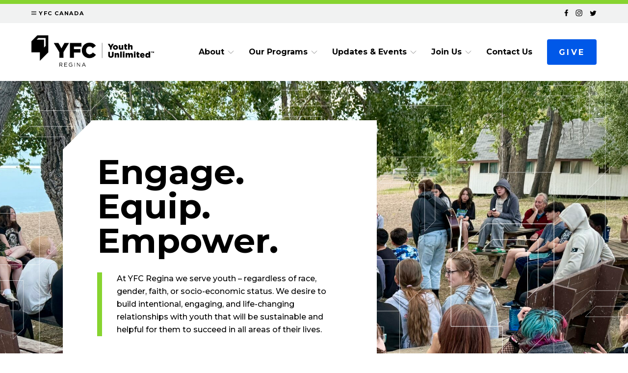

--- FILE ---
content_type: text/html; charset=UTF-8
request_url: https://yfc.ca/regina/
body_size: 16878
content:
<!doctype html>


<html lang="en-CA">
	<head>
	<meta charset="utf-8">
<script type="text/javascript">
/* <![CDATA[ */
var gform;gform||(document.addEventListener("gform_main_scripts_loaded",function(){gform.scriptsLoaded=!0}),document.addEventListener("gform/theme/scripts_loaded",function(){gform.themeScriptsLoaded=!0}),window.addEventListener("DOMContentLoaded",function(){gform.domLoaded=!0}),gform={domLoaded:!1,scriptsLoaded:!1,themeScriptsLoaded:!1,isFormEditor:()=>"function"==typeof InitializeEditor,callIfLoaded:function(o){return!(!gform.domLoaded||!gform.scriptsLoaded||!gform.themeScriptsLoaded&&!gform.isFormEditor()||(gform.isFormEditor()&&console.warn("The use of gform.initializeOnLoaded() is deprecated in the form editor context and will be removed in Gravity Forms 3.1."),o(),0))},initializeOnLoaded:function(o){gform.callIfLoaded(o)||(document.addEventListener("gform_main_scripts_loaded",()=>{gform.scriptsLoaded=!0,gform.callIfLoaded(o)}),document.addEventListener("gform/theme/scripts_loaded",()=>{gform.themeScriptsLoaded=!0,gform.callIfLoaded(o)}),window.addEventListener("DOMContentLoaded",()=>{gform.domLoaded=!0,gform.callIfLoaded(o)}))},hooks:{action:{},filter:{}},addAction:function(o,r,e,t){gform.addHook("action",o,r,e,t)},addFilter:function(o,r,e,t){gform.addHook("filter",o,r,e,t)},doAction:function(o){gform.doHook("action",o,arguments)},applyFilters:function(o){return gform.doHook("filter",o,arguments)},removeAction:function(o,r){gform.removeHook("action",o,r)},removeFilter:function(o,r,e){gform.removeHook("filter",o,r,e)},addHook:function(o,r,e,t,n){null==gform.hooks[o][r]&&(gform.hooks[o][r]=[]);var d=gform.hooks[o][r];null==n&&(n=r+"_"+d.length),gform.hooks[o][r].push({tag:n,callable:e,priority:t=null==t?10:t})},doHook:function(r,o,e){var t;if(e=Array.prototype.slice.call(e,1),null!=gform.hooks[r][o]&&((o=gform.hooks[r][o]).sort(function(o,r){return o.priority-r.priority}),o.forEach(function(o){"function"!=typeof(t=o.callable)&&(t=window[t]),"action"==r?t.apply(null,e):e[0]=t.apply(null,e)})),"filter"==r)return e[0]},removeHook:function(o,r,t,n){var e;null!=gform.hooks[o][r]&&(e=(e=gform.hooks[o][r]).filter(function(o,r,e){return!!(null!=n&&n!=o.tag||null!=t&&t!=o.priority)}),gform.hooks[o][r]=e)}});
/* ]]> */
</script>

	<meta http-equiv="x-ua-compatible" content="ie=edge">
	<meta name="viewport" content="width=device-width, initial-scale=1">
	<script>window.MSInputMethodContext && document.documentMode && document.write('<script src="https://yfc.ca/regina/wp-content/themes/yfc-multi/assets/scripts/ie11CustomProperties.js"><\x2fscript>');</script>
	<link href="https://fonts.googleapis.com/css2?family=Montserrat:ital,wght@0,500;0,700;1,500;1,700&display=swap" rel="stylesheet">
	<title>Regina &#8211; Youth for Christ Canada</title>
<meta name='robots' content='max-image-preview:large' />

<!-- Google Tag Manager for WordPress by gtm4wp.com -->
<script data-cfasync="false" data-pagespeed-no-defer>
	var gtm4wp_datalayer_name = "dataLayer";
	var dataLayer = dataLayer || [];
</script>
<!-- End Google Tag Manager for WordPress by gtm4wp.com --><link rel="alternate" title="oEmbed (JSON)" type="application/json+oembed" href="https://yfc.ca/regina/wp-json/oembed/1.0/embed?url=https%3A%2F%2Fyfc.ca%2Fregina%2F" />
<link rel="alternate" title="oEmbed (XML)" type="text/xml+oembed" href="https://yfc.ca/regina/wp-json/oembed/1.0/embed?url=https%3A%2F%2Fyfc.ca%2Fregina%2F&#038;format=xml" />
<style id='wp-img-auto-sizes-contain-inline-css' type='text/css'>
img:is([sizes=auto i],[sizes^="auto," i]){contain-intrinsic-size:3000px 1500px}
/*# sourceURL=wp-img-auto-sizes-contain-inline-css */
</style>
<style id='wp-emoji-styles-inline-css' type='text/css'>

	img.wp-smiley, img.emoji {
		display: inline !important;
		border: none !important;
		box-shadow: none !important;
		height: 1em !important;
		width: 1em !important;
		margin: 0 0.07em !important;
		vertical-align: -0.1em !important;
		background: none !important;
		padding: 0 !important;
	}
/*# sourceURL=wp-emoji-styles-inline-css */
</style>
<style id='wp-block-library-inline-css' type='text/css'>
:root{--wp-block-synced-color:#7a00df;--wp-block-synced-color--rgb:122,0,223;--wp-bound-block-color:var(--wp-block-synced-color);--wp-editor-canvas-background:#ddd;--wp-admin-theme-color:#007cba;--wp-admin-theme-color--rgb:0,124,186;--wp-admin-theme-color-darker-10:#006ba1;--wp-admin-theme-color-darker-10--rgb:0,107,160.5;--wp-admin-theme-color-darker-20:#005a87;--wp-admin-theme-color-darker-20--rgb:0,90,135;--wp-admin-border-width-focus:2px}@media (min-resolution:192dpi){:root{--wp-admin-border-width-focus:1.5px}}.wp-element-button{cursor:pointer}:root .has-very-light-gray-background-color{background-color:#eee}:root .has-very-dark-gray-background-color{background-color:#313131}:root .has-very-light-gray-color{color:#eee}:root .has-very-dark-gray-color{color:#313131}:root .has-vivid-green-cyan-to-vivid-cyan-blue-gradient-background{background:linear-gradient(135deg,#00d084,#0693e3)}:root .has-purple-crush-gradient-background{background:linear-gradient(135deg,#34e2e4,#4721fb 50%,#ab1dfe)}:root .has-hazy-dawn-gradient-background{background:linear-gradient(135deg,#faaca8,#dad0ec)}:root .has-subdued-olive-gradient-background{background:linear-gradient(135deg,#fafae1,#67a671)}:root .has-atomic-cream-gradient-background{background:linear-gradient(135deg,#fdd79a,#004a59)}:root .has-nightshade-gradient-background{background:linear-gradient(135deg,#330968,#31cdcf)}:root .has-midnight-gradient-background{background:linear-gradient(135deg,#020381,#2874fc)}:root{--wp--preset--font-size--normal:16px;--wp--preset--font-size--huge:42px}.has-regular-font-size{font-size:1em}.has-larger-font-size{font-size:2.625em}.has-normal-font-size{font-size:var(--wp--preset--font-size--normal)}.has-huge-font-size{font-size:var(--wp--preset--font-size--huge)}.has-text-align-center{text-align:center}.has-text-align-left{text-align:left}.has-text-align-right{text-align:right}.has-fit-text{white-space:nowrap!important}#end-resizable-editor-section{display:none}.aligncenter{clear:both}.items-justified-left{justify-content:flex-start}.items-justified-center{justify-content:center}.items-justified-right{justify-content:flex-end}.items-justified-space-between{justify-content:space-between}.screen-reader-text{border:0;clip-path:inset(50%);height:1px;margin:-1px;overflow:hidden;padding:0;position:absolute;width:1px;word-wrap:normal!important}.screen-reader-text:focus{background-color:#ddd;clip-path:none;color:#444;display:block;font-size:1em;height:auto;left:5px;line-height:normal;padding:15px 23px 14px;text-decoration:none;top:5px;width:auto;z-index:100000}html :where(.has-border-color){border-style:solid}html :where([style*=border-top-color]){border-top-style:solid}html :where([style*=border-right-color]){border-right-style:solid}html :where([style*=border-bottom-color]){border-bottom-style:solid}html :where([style*=border-left-color]){border-left-style:solid}html :where([style*=border-width]){border-style:solid}html :where([style*=border-top-width]){border-top-style:solid}html :where([style*=border-right-width]){border-right-style:solid}html :where([style*=border-bottom-width]){border-bottom-style:solid}html :where([style*=border-left-width]){border-left-style:solid}html :where(img[class*=wp-image-]){height:auto;max-width:100%}:where(figure){margin:0 0 1em}html :where(.is-position-sticky){--wp-admin--admin-bar--position-offset:var(--wp-admin--admin-bar--height,0px)}@media screen and (max-width:600px){html :where(.is-position-sticky){--wp-admin--admin-bar--position-offset:0px}}

/*# sourceURL=wp-block-library-inline-css */
</style><style id='global-styles-inline-css' type='text/css'>
:root{--wp--preset--aspect-ratio--square: 1;--wp--preset--aspect-ratio--4-3: 4/3;--wp--preset--aspect-ratio--3-4: 3/4;--wp--preset--aspect-ratio--3-2: 3/2;--wp--preset--aspect-ratio--2-3: 2/3;--wp--preset--aspect-ratio--16-9: 16/9;--wp--preset--aspect-ratio--9-16: 9/16;--wp--preset--color--black: #000000;--wp--preset--color--cyan-bluish-gray: #abb8c3;--wp--preset--color--white: #ffffff;--wp--preset--color--pale-pink: #f78da7;--wp--preset--color--vivid-red: #cf2e2e;--wp--preset--color--luminous-vivid-orange: #ff6900;--wp--preset--color--luminous-vivid-amber: #fcb900;--wp--preset--color--light-green-cyan: #7bdcb5;--wp--preset--color--vivid-green-cyan: #00d084;--wp--preset--color--pale-cyan-blue: #8ed1fc;--wp--preset--color--vivid-cyan-blue: #0693e3;--wp--preset--color--vivid-purple: #9b51e0;--wp--preset--gradient--vivid-cyan-blue-to-vivid-purple: linear-gradient(135deg,rgb(6,147,227) 0%,rgb(155,81,224) 100%);--wp--preset--gradient--light-green-cyan-to-vivid-green-cyan: linear-gradient(135deg,rgb(122,220,180) 0%,rgb(0,208,130) 100%);--wp--preset--gradient--luminous-vivid-amber-to-luminous-vivid-orange: linear-gradient(135deg,rgb(252,185,0) 0%,rgb(255,105,0) 100%);--wp--preset--gradient--luminous-vivid-orange-to-vivid-red: linear-gradient(135deg,rgb(255,105,0) 0%,rgb(207,46,46) 100%);--wp--preset--gradient--very-light-gray-to-cyan-bluish-gray: linear-gradient(135deg,rgb(238,238,238) 0%,rgb(169,184,195) 100%);--wp--preset--gradient--cool-to-warm-spectrum: linear-gradient(135deg,rgb(74,234,220) 0%,rgb(151,120,209) 20%,rgb(207,42,186) 40%,rgb(238,44,130) 60%,rgb(251,105,98) 80%,rgb(254,248,76) 100%);--wp--preset--gradient--blush-light-purple: linear-gradient(135deg,rgb(255,206,236) 0%,rgb(152,150,240) 100%);--wp--preset--gradient--blush-bordeaux: linear-gradient(135deg,rgb(254,205,165) 0%,rgb(254,45,45) 50%,rgb(107,0,62) 100%);--wp--preset--gradient--luminous-dusk: linear-gradient(135deg,rgb(255,203,112) 0%,rgb(199,81,192) 50%,rgb(65,88,208) 100%);--wp--preset--gradient--pale-ocean: linear-gradient(135deg,rgb(255,245,203) 0%,rgb(182,227,212) 50%,rgb(51,167,181) 100%);--wp--preset--gradient--electric-grass: linear-gradient(135deg,rgb(202,248,128) 0%,rgb(113,206,126) 100%);--wp--preset--gradient--midnight: linear-gradient(135deg,rgb(2,3,129) 0%,rgb(40,116,252) 100%);--wp--preset--font-size--small: 13px;--wp--preset--font-size--medium: 20px;--wp--preset--font-size--large: 36px;--wp--preset--font-size--x-large: 42px;--wp--preset--spacing--20: 0.44rem;--wp--preset--spacing--30: 0.67rem;--wp--preset--spacing--40: 1rem;--wp--preset--spacing--50: 1.5rem;--wp--preset--spacing--60: 2.25rem;--wp--preset--spacing--70: 3.38rem;--wp--preset--spacing--80: 5.06rem;--wp--preset--shadow--natural: 6px 6px 9px rgba(0, 0, 0, 0.2);--wp--preset--shadow--deep: 12px 12px 50px rgba(0, 0, 0, 0.4);--wp--preset--shadow--sharp: 6px 6px 0px rgba(0, 0, 0, 0.2);--wp--preset--shadow--outlined: 6px 6px 0px -3px rgb(255, 255, 255), 6px 6px rgb(0, 0, 0);--wp--preset--shadow--crisp: 6px 6px 0px rgb(0, 0, 0);}:where(.is-layout-flex){gap: 0.5em;}:where(.is-layout-grid){gap: 0.5em;}body .is-layout-flex{display: flex;}.is-layout-flex{flex-wrap: wrap;align-items: center;}.is-layout-flex > :is(*, div){margin: 0;}body .is-layout-grid{display: grid;}.is-layout-grid > :is(*, div){margin: 0;}:where(.wp-block-columns.is-layout-flex){gap: 2em;}:where(.wp-block-columns.is-layout-grid){gap: 2em;}:where(.wp-block-post-template.is-layout-flex){gap: 1.25em;}:where(.wp-block-post-template.is-layout-grid){gap: 1.25em;}.has-black-color{color: var(--wp--preset--color--black) !important;}.has-cyan-bluish-gray-color{color: var(--wp--preset--color--cyan-bluish-gray) !important;}.has-white-color{color: var(--wp--preset--color--white) !important;}.has-pale-pink-color{color: var(--wp--preset--color--pale-pink) !important;}.has-vivid-red-color{color: var(--wp--preset--color--vivid-red) !important;}.has-luminous-vivid-orange-color{color: var(--wp--preset--color--luminous-vivid-orange) !important;}.has-luminous-vivid-amber-color{color: var(--wp--preset--color--luminous-vivid-amber) !important;}.has-light-green-cyan-color{color: var(--wp--preset--color--light-green-cyan) !important;}.has-vivid-green-cyan-color{color: var(--wp--preset--color--vivid-green-cyan) !important;}.has-pale-cyan-blue-color{color: var(--wp--preset--color--pale-cyan-blue) !important;}.has-vivid-cyan-blue-color{color: var(--wp--preset--color--vivid-cyan-blue) !important;}.has-vivid-purple-color{color: var(--wp--preset--color--vivid-purple) !important;}.has-black-background-color{background-color: var(--wp--preset--color--black) !important;}.has-cyan-bluish-gray-background-color{background-color: var(--wp--preset--color--cyan-bluish-gray) !important;}.has-white-background-color{background-color: var(--wp--preset--color--white) !important;}.has-pale-pink-background-color{background-color: var(--wp--preset--color--pale-pink) !important;}.has-vivid-red-background-color{background-color: var(--wp--preset--color--vivid-red) !important;}.has-luminous-vivid-orange-background-color{background-color: var(--wp--preset--color--luminous-vivid-orange) !important;}.has-luminous-vivid-amber-background-color{background-color: var(--wp--preset--color--luminous-vivid-amber) !important;}.has-light-green-cyan-background-color{background-color: var(--wp--preset--color--light-green-cyan) !important;}.has-vivid-green-cyan-background-color{background-color: var(--wp--preset--color--vivid-green-cyan) !important;}.has-pale-cyan-blue-background-color{background-color: var(--wp--preset--color--pale-cyan-blue) !important;}.has-vivid-cyan-blue-background-color{background-color: var(--wp--preset--color--vivid-cyan-blue) !important;}.has-vivid-purple-background-color{background-color: var(--wp--preset--color--vivid-purple) !important;}.has-black-border-color{border-color: var(--wp--preset--color--black) !important;}.has-cyan-bluish-gray-border-color{border-color: var(--wp--preset--color--cyan-bluish-gray) !important;}.has-white-border-color{border-color: var(--wp--preset--color--white) !important;}.has-pale-pink-border-color{border-color: var(--wp--preset--color--pale-pink) !important;}.has-vivid-red-border-color{border-color: var(--wp--preset--color--vivid-red) !important;}.has-luminous-vivid-orange-border-color{border-color: var(--wp--preset--color--luminous-vivid-orange) !important;}.has-luminous-vivid-amber-border-color{border-color: var(--wp--preset--color--luminous-vivid-amber) !important;}.has-light-green-cyan-border-color{border-color: var(--wp--preset--color--light-green-cyan) !important;}.has-vivid-green-cyan-border-color{border-color: var(--wp--preset--color--vivid-green-cyan) !important;}.has-pale-cyan-blue-border-color{border-color: var(--wp--preset--color--pale-cyan-blue) !important;}.has-vivid-cyan-blue-border-color{border-color: var(--wp--preset--color--vivid-cyan-blue) !important;}.has-vivid-purple-border-color{border-color: var(--wp--preset--color--vivid-purple) !important;}.has-vivid-cyan-blue-to-vivid-purple-gradient-background{background: var(--wp--preset--gradient--vivid-cyan-blue-to-vivid-purple) !important;}.has-light-green-cyan-to-vivid-green-cyan-gradient-background{background: var(--wp--preset--gradient--light-green-cyan-to-vivid-green-cyan) !important;}.has-luminous-vivid-amber-to-luminous-vivid-orange-gradient-background{background: var(--wp--preset--gradient--luminous-vivid-amber-to-luminous-vivid-orange) !important;}.has-luminous-vivid-orange-to-vivid-red-gradient-background{background: var(--wp--preset--gradient--luminous-vivid-orange-to-vivid-red) !important;}.has-very-light-gray-to-cyan-bluish-gray-gradient-background{background: var(--wp--preset--gradient--very-light-gray-to-cyan-bluish-gray) !important;}.has-cool-to-warm-spectrum-gradient-background{background: var(--wp--preset--gradient--cool-to-warm-spectrum) !important;}.has-blush-light-purple-gradient-background{background: var(--wp--preset--gradient--blush-light-purple) !important;}.has-blush-bordeaux-gradient-background{background: var(--wp--preset--gradient--blush-bordeaux) !important;}.has-luminous-dusk-gradient-background{background: var(--wp--preset--gradient--luminous-dusk) !important;}.has-pale-ocean-gradient-background{background: var(--wp--preset--gradient--pale-ocean) !important;}.has-electric-grass-gradient-background{background: var(--wp--preset--gradient--electric-grass) !important;}.has-midnight-gradient-background{background: var(--wp--preset--gradient--midnight) !important;}.has-small-font-size{font-size: var(--wp--preset--font-size--small) !important;}.has-medium-font-size{font-size: var(--wp--preset--font-size--medium) !important;}.has-large-font-size{font-size: var(--wp--preset--font-size--large) !important;}.has-x-large-font-size{font-size: var(--wp--preset--font-size--x-large) !important;}
/*# sourceURL=global-styles-inline-css */
</style>

<style id='classic-theme-styles-inline-css' type='text/css'>
/*! This file is auto-generated */
.wp-block-button__link{color:#fff;background-color:#32373c;border-radius:9999px;box-shadow:none;text-decoration:none;padding:calc(.667em + 2px) calc(1.333em + 2px);font-size:1.125em}.wp-block-file__button{background:#32373c;color:#fff;text-decoration:none}
/*# sourceURL=/wp-includes/css/classic-themes.min.css */
</style>
<link rel='stylesheet' id='sage/css-css' href='https://yfc.ca/regina/wp-content/themes/yfc-multi/dist/styles/main.css' type='text/css' media='all' />
<script type="text/javascript" src="https://yfc.ca/regina/wp-includes/js/jquery/jquery.min.js?ver=3.7.1" id="jquery-core-js"></script>
<script type="text/javascript" src="https://yfc.ca/regina/wp-includes/js/jquery/jquery-migrate.min.js?ver=3.4.1" id="jquery-migrate-js"></script>
<link rel="https://api.w.org/" href="https://yfc.ca/regina/wp-json/" /><link rel="alternate" title="JSON" type="application/json" href="https://yfc.ca/regina/wp-json/wp/v2/pages/5" /><link rel="EditURI" type="application/rsd+xml" title="RSD" href="https://yfc.ca/regina/xmlrpc.php?rsd" />
<link rel="canonical" href="https://yfc.ca/regina/" />
<link rel='shortlink' href='https://yfc.ca/regina/' />

<!-- Google Tag Manager for WordPress by gtm4wp.com -->
<!-- GTM Container placement set to footer -->
<script data-cfasync="false" data-pagespeed-no-defer>
</script>
<!-- End Google Tag Manager for WordPress by gtm4wp.com --><style type="text/css">.recentcomments a{display:inline !important;padding:0 !important;margin:0 !important;}</style><link rel="icon" href="https://yfc.ca/regina/wp-content/uploads/sites/34/2021/03/cropped-cropped-yfc-favicon-32x32.png" sizes="32x32" />
<link rel="icon" href="https://yfc.ca/regina/wp-content/uploads/sites/34/2021/03/cropped-cropped-yfc-favicon-192x192.png" sizes="192x192" />
<link rel="apple-touch-icon" href="https://yfc.ca/regina/wp-content/uploads/sites/34/2021/03/cropped-cropped-yfc-favicon-180x180.png" />
<meta name="msapplication-TileImage" content="https://yfc.ca/regina/wp-content/uploads/sites/34/2021/03/cropped-cropped-yfc-favicon-270x270.png" />
<link rel='stylesheet' id='plugin_name-admin-ui-css-css' href='https://ajax.googleapis.com/ajax/libs/jqueryui/1.13.3/themes/smoothness/jquery-ui.css?ver=4.7.4' type='text/css' media='' />
<link rel='stylesheet' id='tooltipster-css-css' href='https://yfc.ca/regina/wp-content/plugins/arscode-ninja-popups/tooltipster/tooltipster.bundle.min.css?ver=6.9' type='text/css' media='all' />
<link rel='stylesheet' id='tooltipster-css-theme-css' href='https://yfc.ca/regina/wp-content/plugins/arscode-ninja-popups/tooltipster/plugins/tooltipster/sideTip/themes/tooltipster-sideTip-light.min.css?ver=6.9' type='text/css' media='all' />
<link rel='stylesheet' id='material-design-css-css' href='https://yfc.ca/regina/wp-content/plugins/arscode-ninja-popups/themes/jquery.material.form.css?ver=6.9' type='text/css' media='all' />
<link rel='stylesheet' id='jquery-intl-phone-input-css-css' href='https://yfc.ca/regina/wp-content/plugins/arscode-ninja-popups/assets/vendor/intl-tel-input/css/intlTelInput.min.css?ver=6.9' type='text/css' media='all' />
</head>	<body class="home wp-singular page-template-default page page-id-5 wp-theme-yfc-multi">

		<div class="y-body-bg" style="background-image: url(https://yfc.ca/regina/wp-content/themes/yfc-multi/dist/images/fallback-bg.jpg);"><div class="y-body-bg--inner"></div></div>

		<!--[if IE]>
			<div class="alert alert-warning">
				You are using an <strong>outdated</strong> browser. Please <a href="http://browsehappy.com/">upgrade your browser</a> to improve your experience.			</div>
		<![endif]-->
		
				<div class="wrap" role="document">
			
	<style type="text/css">
		:root {
			--color-one: #87D430;
			--color-aoda: #4E8212;
			--color-two: #0058E8;
		}
	</style>

<header class="y-chap-header">
	<div class="y-chap-header--utility">
		<div class="grid-wide">
			<div class="y-chap-header--utility--inner">
				<p class="y-side-nat-trigger j-side-nat-trigger">
					<span></span>
					<span></span>
					<span></span>
					YFC Canada
				</p>
				<div class="y-chap-header--utility--right">
											<ul class="y-chap-header--social">
															<li><a href="https://www.facebook.com/yfcregina" aria-label="Facebook" target="_blank"><svg width="8" height="14" viewBox="0 0 8 14" fill="none" xmlns="http://www.w3.org/2000/svg"><path d="M7.389 7.87H5.453v5.782H2.872V7.87H.78v-2.4h2.09V3.661c0-.688.13-1.273.388-1.755s.62-.843 1.084-1.084C4.825.565 5.375.436 5.995.436c.275 0 .568.017.878.052.31.017.55.043.722.077l.258.026V2.63H6.821c-.482 0-.835.129-1.058.387-.207.241-.31.542-.31.904v1.548H7.75L7.39 7.87z" fill="#000"/></svg></a></li>
																						<li><a href="https://www.instagram.com/yfc.regina" aria-label="Instagram" target="_blank"><svg width="14" height="14" viewBox="0 0 14 14" fill="none" xmlns="http://www.w3.org/2000/svg"><path d="M4.725 4.975c.666-.666 1.47-1 2.41-1 .94 0 1.734.334 2.381 1 .666.647 1 1.44 1 2.381 0 .94-.334 1.744-1 2.41-.647.647-1.44.97-2.38.97-.942 0-1.745-.323-2.411-.97-.647-.666-.97-1.47-.97-2.41 0-.94.323-1.734.97-2.38zm.852 3.94c.431.43.95.646 1.558.646.608 0 1.127-.216 1.558-.647.431-.431.647-.95.647-1.558 0-.607-.216-1.127-.647-1.558a2.123 2.123 0 0 0-1.558-.646c-.607 0-1.127.215-1.558.646-.431.431-.647.95-.647 1.558 0 .608.216 1.127.647 1.558zM11.191 3.3a.671.671 0 0 1 .236.529.763.763 0 0 1-.236.558.67.67 0 0 1-.529.236.763.763 0 0 1-.558-.236.763.763 0 0 1-.235-.558c0-.216.078-.392.235-.53a.763.763 0 0 1 .558-.234.67.67 0 0 1 .53.235zm2.5 1.352c.019.529.028 1.43.028 2.704 0 1.274-.01 2.175-.029 2.704-.059 1.196-.421 2.127-1.088 2.793-.646.647-1.567.99-2.763 1.029-.529.039-1.43.059-2.704.059-1.274 0-2.175-.02-2.704-.06-1.196-.058-2.117-.41-2.763-1.057A2.836 2.836 0 0 1 1.05 12a4.829 4.829 0 0 1-.352-.912 5.299 5.299 0 0 1-.089-1.029C.57 9.531.551 8.63.551 7.356c0-1.274.02-2.185.058-2.733.06-1.176.412-2.087 1.059-2.734C2.314 1.223 3.235.86 4.43.8 4.959.78 5.86.77 7.134.77c1.274 0 2.175.01 2.704.03 1.196.06 2.117.422 2.763 1.088.667.647 1.03 1.568 1.088 2.763zm-1.412 6.584c.059-.156.108-.352.147-.588.04-.254.069-.548.088-.881.02-.353.03-.637.03-.853V5.798c0-.215-.01-.49-.03-.823a8.316 8.316 0 0 0-.088-.882 3.185 3.185 0 0 0-.147-.617 2.121 2.121 0 0 0-1.264-1.264 3.187 3.187 0 0 0-.617-.147 8.321 8.321 0 0 0-.882-.088c-.333-.02-.607-.03-.823-.03H5.578c-.216 0-.5.01-.853.03-.333.02-.627.049-.882.088a3.26 3.26 0 0 0-.588.147 2.121 2.121 0 0 0-1.264 1.264 3.185 3.185 0 0 0-.147.617 8.32 8.32 0 0 0-.088.882c-.02.333-.03.608-.03.823v3.528c.02.294.04.548.06.764a7.789 7.789 0 0 0 .205 1.146c.255.608.676 1.03 1.264 1.264a3.2 3.2 0 0 0 .588.147c.255.04.549.069.882.088.352.02.627.03.823.03h3.145c.216 0 .49-.01.823-.03a8.21 8.21 0 0 0 .882-.088c.255-.039.46-.088.617-.147.608-.255 1.029-.676 1.264-1.264z" fill="#000"/></svg></a></li>
																						<li><a href="https://twitter.com/yfcregina" aria-label="Twitter" target="_blank"><svg width="14" height="12" viewBox="0 0 14 12" fill="none" xmlns="http://www.w3.org/2000/svg"><path d="M12.134 3.36c.018.068.026.18.026.335 0 .912-.172 1.824-.516 2.736a8.663 8.663 0 0 1-1.472 2.478c-.619.74-1.428 1.342-2.426 1.807-.998.465-2.1.697-3.304.697A7.52 7.52 0 0 1 .286 10.2c.19.017.405.026.646.026a5.374 5.374 0 0 0 3.381-1.162 2.618 2.618 0 0 1-1.6-.516 2.8 2.8 0 0 1-.93-1.342c.172.017.336.025.49.025.242 0 .483-.025.724-.077a2.633 2.633 0 0 1-1.11-.516 2.87 2.87 0 0 1-.775-.93 2.676 2.676 0 0 1-.284-1.213v-.051c.379.223.783.344 1.213.36-.808-.55-1.213-1.307-1.213-2.27 0-.482.13-.938.387-1.369a7.515 7.515 0 0 0 5.576 2.84 3.763 3.763 0 0 1-.052-.62c0-.74.259-1.376.775-1.91.533-.533 1.17-.8 1.91-.8.792 0 1.454.284 1.988.852A5.515 5.515 0 0 0 13.14.88a2.69 2.69 0 0 1-1.187 1.498 5.822 5.822 0 0 0 1.548-.44 5.96 5.96 0 0 1-1.368 1.42z" fill="#000"/></svg></a></li>
													</ul>
																			</div>
			</div>
		</div>
	</div>

					<div class="y-off-screen y-side-nat">
			<div class="y-off-screen--nav y-side-nat--nav">
				<a class="y-off-screen--logo y-side-nat--logo" href="https://yfc.ca/" rel="home" aria-label="Site Logo: Go to Homepage"></a>

				<div class="y-off-screen--close j-side-nat--close"><svg width="18" height="18" viewBox="0 0 18 18" fill="none" xmlns="http://www.w3.org/2000/svg">
<path d="M2 2L16 16M2 16L16 2" stroke="black" stroke-width="3"/>
</svg></div>
									<p class="y-off-screen--content">YFC is a national organization built on local chapters. </p>
								<ul id="side-menu" class="side-menu"><li id="menu-item-896" class="menu-item menu-item-type-post_type menu-item-object-page menu-item-has-children menu-item-896"><a href="https://yfc.ca/about/">About</a><div class="side-menu--toggle"><svg width="17" height="11" viewBox="0 0 17 11" fill="none" xmlns="http://www.w3.org/2000/svg"><path d="M1.18262 1L8.4998 8.31718L15.817 1" stroke="#D04240" stroke-width="2.66079"/></svg></div>
<ul class="sub-menu">
	<li id="menu-item-3000" class="menu-item menu-item-type-post_type menu-item-object-page menu-item-3000"><a href="https://yfc.ca/about/indigenous-settler-relations/">Indigenous Settler Relations</a><div class="side-menu--toggle"><svg width="17" height="11" viewBox="0 0 17 11" fill="none" xmlns="http://www.w3.org/2000/svg"><path d="M1.18262 1L8.4998 8.31718L15.817 1" stroke="#D04240" stroke-width="2.66079"/></svg></div></li>
	<li id="menu-item-5837" class="menu-item menu-item-type-post_type menu-item-object-page menu-item-5837"><a href="https://yfc.ca/about/our-team/">Our Team</a><div class="side-menu--toggle"><svg width="17" height="11" viewBox="0 0 17 11" fill="none" xmlns="http://www.w3.org/2000/svg"><path d="M1.18262 1L8.4998 8.31718L15.817 1" stroke="#D04240" stroke-width="2.66079"/></svg></div></li>
	<li id="menu-item-3001" class="menu-item menu-item-type-post_type menu-item-object-page menu-item-3001"><a href="https://yfc.ca/about/our-history/">Our History</a><div class="side-menu--toggle"><svg width="17" height="11" viewBox="0 0 17 11" fill="none" xmlns="http://www.w3.org/2000/svg"><path d="M1.18262 1L8.4998 8.31718L15.817 1" stroke="#D04240" stroke-width="2.66079"/></svg></div></li>
	<li id="menu-item-3003" class="menu-item menu-item-type-post_type menu-item-object-page menu-item-3003"><a href="https://yfc.ca/about/why-partner/">Why Partner</a><div class="side-menu--toggle"><svg width="17" height="11" viewBox="0 0 17 11" fill="none" xmlns="http://www.w3.org/2000/svg"><path d="M1.18262 1L8.4998 8.31718L15.817 1" stroke="#D04240" stroke-width="2.66079"/></svg></div></li>
</ul>
</li>
<li id="menu-item-897" class="menu-item menu-item-type-post_type menu-item-object-page menu-item-has-children menu-item-897"><a href="https://yfc.ca/our-programs/">Our Programs</a><div class="side-menu--toggle"><svg width="17" height="11" viewBox="0 0 17 11" fill="none" xmlns="http://www.w3.org/2000/svg"><path d="M1.18262 1L8.4998 8.31718L15.817 1" stroke="#D04240" stroke-width="2.66079"/></svg></div>
<ul class="sub-menu">
	<li id="menu-item-7780" class="menu-item menu-item-type-post_type menu-item-object-page menu-item-7780"><a href="https://yfc.ca/our-programs/national-programs/">National Programs</a><div class="side-menu--toggle"><svg width="17" height="11" viewBox="0 0 17 11" fill="none" xmlns="http://www.w3.org/2000/svg"><path d="M1.18262 1L8.4998 8.31718L15.817 1" stroke="#D04240" stroke-width="2.66079"/></svg></div></li>
	<li id="menu-item-4138" class="menu-item menu-item-type-post_type menu-item-object-page menu-item-4138"><a href="https://yfc.ca/our-programs/find-a-program/">Find a Program</a><div class="side-menu--toggle"><svg width="17" height="11" viewBox="0 0 17 11" fill="none" xmlns="http://www.w3.org/2000/svg"><path d="M1.18262 1L8.4998 8.31718L15.817 1" stroke="#D04240" stroke-width="2.66079"/></svg></div></li>
</ul>
</li>
<li id="menu-item-898" class="menu-item menu-item-type-post_type menu-item-object-page menu-item-898"><a href="https://yfc.ca/find-a-location/">Find a Location</a><div class="side-menu--toggle"><svg width="17" height="11" viewBox="0 0 17 11" fill="none" xmlns="http://www.w3.org/2000/svg"><path d="M1.18262 1L8.4998 8.31718L15.817 1" stroke="#D04240" stroke-width="2.66079"/></svg></div></li>
<li id="menu-item-900" class="menu-item menu-item-type-post_type menu-item-object-page menu-item-has-children menu-item-900"><a href="https://yfc.ca/get-involved/">Get Involved</a><div class="side-menu--toggle"><svg width="17" height="11" viewBox="0 0 17 11" fill="none" xmlns="http://www.w3.org/2000/svg"><path d="M1.18262 1L8.4998 8.31718L15.817 1" stroke="#D04240" stroke-width="2.66079"/></svg></div>
<ul class="sub-menu">
	<li id="menu-item-4834" class="menu-item menu-item-type-post_type menu-item-object-page menu-item-4834"><a href="https://yfc.ca/careers/">Careers</a><div class="side-menu--toggle"><svg width="17" height="11" viewBox="0 0 17 11" fill="none" xmlns="http://www.w3.org/2000/svg"><path d="M1.18262 1L8.4998 8.31718L15.817 1" stroke="#D04240" stroke-width="2.66079"/></svg></div></li>
	<li id="menu-item-5224" class="menu-item menu-item-type-post_type menu-item-object-page menu-item-5224"><a href="https://yfc.ca/volunteer/">Volunteer</a><div class="side-menu--toggle"><svg width="17" height="11" viewBox="0 0 17 11" fill="none" xmlns="http://www.w3.org/2000/svg"><path d="M1.18262 1L8.4998 8.31718L15.817 1" stroke="#D04240" stroke-width="2.66079"/></svg></div></li>
	<li id="menu-item-4132" class="menu-item menu-item-type-custom menu-item-object-custom menu-item-4132"><a href="https://yfc.ca/engage">ENGAGE!</a><div class="side-menu--toggle"><svg width="17" height="11" viewBox="0 0 17 11" fill="none" xmlns="http://www.w3.org/2000/svg"><path d="M1.18262 1L8.4998 8.31718L15.817 1" stroke="#D04240" stroke-width="2.66079"/></svg></div></li>
</ul>
</li>
<li id="menu-item-901" class="menu-item menu-item-type-post_type menu-item-object-page menu-item-901"><a href="https://yfc.ca/contact-us/">Contact Us</a><div class="side-menu--toggle"><svg width="17" height="11" viewBox="0 0 17 11" fill="none" xmlns="http://www.w3.org/2000/svg"><path d="M1.18262 1L8.4998 8.31718L15.817 1" stroke="#D04240" stroke-width="2.66079"/></svg></div></li>
<li id="menu-item-902" class="menu-item menu-item-type-post_type menu-item-object-page menu-item-902"><a href="https://yfc.ca/donate/">Donate</a><div class="side-menu--toggle"><svg width="17" height="11" viewBox="0 0 17 11" fill="none" xmlns="http://www.w3.org/2000/svg"><path d="M1.18262 1L8.4998 8.31718L15.817 1" stroke="#D04240" stroke-width="2.66079"/></svg></div></li>
<li id="menu-item-903" class="menu-item menu-item-type-post_type menu-item-object-page small-size upper-spacing menu-item-903"><a href="https://yfc.ca/start-a-chapter/">Start a Chapter</a><div class="side-menu--toggle"><svg width="17" height="11" viewBox="0 0 17 11" fill="none" xmlns="http://www.w3.org/2000/svg"><path d="M1.18262 1L8.4998 8.31718L15.817 1" stroke="#D04240" stroke-width="2.66079"/></svg></div></li>
</ul>									<ul class="y-off-screen--social">
													<li><a href="https://www.facebook.com/youthforchristcanada/"><svg width="8" height="14" viewBox="0 0 8 14" fill="none" xmlns="http://www.w3.org/2000/svg"><path d="M7.389 7.87H5.453v5.782H2.872V7.87H.78v-2.4h2.09V3.661c0-.688.13-1.273.388-1.755s.62-.843 1.084-1.084C4.825.565 5.375.436 5.995.436c.275 0 .568.017.878.052.31.017.55.043.722.077l.258.026V2.63H6.821c-.482 0-.835.129-1.058.387-.207.241-.31.542-.31.904v1.548H7.75L7.39 7.87z" fill="#000"/></svg></a></li>
																			<li><a href="https://www.instagram.com/yfccanada"><svg width="14" height="14" viewBox="0 0 14 14" fill="none" xmlns="http://www.w3.org/2000/svg"><path d="M4.725 4.975c.666-.666 1.47-1 2.41-1 .94 0 1.734.334 2.381 1 .666.647 1 1.44 1 2.381 0 .94-.334 1.744-1 2.41-.647.647-1.44.97-2.38.97-.942 0-1.745-.323-2.411-.97-.647-.666-.97-1.47-.97-2.41 0-.94.323-1.734.97-2.38zm.852 3.94c.431.43.95.646 1.558.646.608 0 1.127-.216 1.558-.647.431-.431.647-.95.647-1.558 0-.607-.216-1.127-.647-1.558a2.123 2.123 0 0 0-1.558-.646c-.607 0-1.127.215-1.558.646-.431.431-.647.95-.647 1.558 0 .608.216 1.127.647 1.558zM11.191 3.3a.671.671 0 0 1 .236.529.763.763 0 0 1-.236.558.67.67 0 0 1-.529.236.763.763 0 0 1-.558-.236.763.763 0 0 1-.235-.558c0-.216.078-.392.235-.53a.763.763 0 0 1 .558-.234.67.67 0 0 1 .53.235zm2.5 1.352c.019.529.028 1.43.028 2.704 0 1.274-.01 2.175-.029 2.704-.059 1.196-.421 2.127-1.088 2.793-.646.647-1.567.99-2.763 1.029-.529.039-1.43.059-2.704.059-1.274 0-2.175-.02-2.704-.06-1.196-.058-2.117-.41-2.763-1.057A2.836 2.836 0 0 1 1.05 12a4.829 4.829 0 0 1-.352-.912 5.299 5.299 0 0 1-.089-1.029C.57 9.531.551 8.63.551 7.356c0-1.274.02-2.185.058-2.733.06-1.176.412-2.087 1.059-2.734C2.314 1.223 3.235.86 4.43.8 4.959.78 5.86.77 7.134.77c1.274 0 2.175.01 2.704.03 1.196.06 2.117.422 2.763 1.088.667.647 1.03 1.568 1.088 2.763zm-1.412 6.584c.059-.156.108-.352.147-.588.04-.254.069-.548.088-.881.02-.353.03-.637.03-.853V5.798c0-.215-.01-.49-.03-.823a8.316 8.316 0 0 0-.088-.882 3.185 3.185 0 0 0-.147-.617 2.121 2.121 0 0 0-1.264-1.264 3.187 3.187 0 0 0-.617-.147 8.321 8.321 0 0 0-.882-.088c-.333-.02-.607-.03-.823-.03H5.578c-.216 0-.5.01-.853.03-.333.02-.627.049-.882.088a3.26 3.26 0 0 0-.588.147 2.121 2.121 0 0 0-1.264 1.264 3.185 3.185 0 0 0-.147.617 8.32 8.32 0 0 0-.088.882c-.02.333-.03.608-.03.823v3.528c.02.294.04.548.06.764a7.789 7.789 0 0 0 .205 1.146c.255.608.676 1.03 1.264 1.264a3.2 3.2 0 0 0 .588.147c.255.04.549.069.882.088.352.02.627.03.823.03h3.145c.216 0 .49-.01.823-.03a8.21 8.21 0 0 0 .882-.088c.255-.039.46-.088.617-.147.608-.255 1.029-.676 1.264-1.264z" fill="#000"/></svg></a></li>
																			<li><a href="https://twitter.com/yfccanada"><svg width="14" height="12" viewBox="0 0 14 12" fill="none" xmlns="http://www.w3.org/2000/svg"><path d="M12.134 3.36c.018.068.026.18.026.335 0 .912-.172 1.824-.516 2.736a8.663 8.663 0 0 1-1.472 2.478c-.619.74-1.428 1.342-2.426 1.807-.998.465-2.1.697-3.304.697A7.52 7.52 0 0 1 .286 10.2c.19.017.405.026.646.026a5.374 5.374 0 0 0 3.381-1.162 2.618 2.618 0 0 1-1.6-.516 2.8 2.8 0 0 1-.93-1.342c.172.017.336.025.49.025.242 0 .483-.025.724-.077a2.633 2.633 0 0 1-1.11-.516 2.87 2.87 0 0 1-.775-.93 2.676 2.676 0 0 1-.284-1.213v-.051c.379.223.783.344 1.213.36-.808-.55-1.213-1.307-1.213-2.27 0-.482.13-.938.387-1.369a7.515 7.515 0 0 0 5.576 2.84 3.763 3.763 0 0 1-.052-.62c0-.74.259-1.376.775-1.91.533-.533 1.17-.8 1.91-.8.792 0 1.454.284 1.988.852A5.515 5.515 0 0 0 13.14.88a2.69 2.69 0 0 1-1.187 1.498 5.822 5.822 0 0 0 1.548-.44 5.96 5.96 0 0 1-1.368 1.42z" fill="#000"/></svg></a></li>
											</ul>
								<div class="y-off-screen--lower">
											<div class="y-off-screen--legal">
							<ul id="legal-menu" class="legal-menu"><li id="menu-item-923" class="menu-item menu-item-type-post_type menu-item-object-page menu-item-privacy-policy menu-item-923"><a rel="privacy-policy" href="https://yfc.ca/privacy-policy/">Privacy Policy</a></li>
<li id="menu-item-924" class="menu-item menu-item-type-custom menu-item-object-custom menu-item-924"><a target="_blank" href="https://hub.yfc.ca/">Staff Login</a></li>
</ul>						</div>
																<p class="y-off-screen--charity">Registered Charity #106868847RR0001</p>
																<p class="y-off-screen--copyright">© 2021 Youth for Christ Canada</p>
									</div>
			</div>
			<div class="y-off-screen--overlay y-side-nat--overlay j-side-nat--close"></div>
		</div>
	
	<div class="y-chap-header--main">
		<div class="grid-wide">
			<div class="y-chap-header--main--inner">
									<div class="y-chap-header--logo-container">
						<a class="y-chap-header--logo" href="https://yfc.ca/regina/" rel="home">
							<img src="https://yfc.ca/regina/wp-content/uploads/sites/34/2021/02/YFC-YU-Regina-Logo-Black.jpg" alt="" />
						</a>
					</div>
									
				<div class="y-chap-header--nav">
					<ul id="chapter-menu" class="chapter-menu"><li id="menu-item-40" class="menu-item menu-item-type-post_type menu-item-object-page menu-item-has-children menu-item-40"><a href="https://yfc.ca/regina/about/">About</a>
<ul class="sub-menu">
	<li id="menu-item-709" class="menu-item menu-item-type-custom menu-item-object-custom menu-item-709"><a href="https://yfc.ca/regina/who-we-are/">Who we are</a></li>
	<li id="menu-item-1413" class="menu-item menu-item-type-custom menu-item-object-custom menu-item-1413"><a href="https://yfc.ca/regina/program/program-1/">About Housing</a></li>
	<li id="menu-item-592" class="menu-item menu-item-type-post_type menu-item-object-page menu-item-592"><a href="https://yfc.ca/regina/our-team/">Our Team</a></li>
	<li id="menu-item-653" class="menu-item menu-item-type-post_type menu-item-object-page menu-item-653"><a href="https://yfc.ca/regina/about-donations/">About Donations</a></li>
	<li id="menu-item-785" class="menu-item menu-item-type-custom menu-item-object-custom menu-item-785"><a href="https://yfc.ca/regina/our-partners">Our partners</a></li>
	<li id="menu-item-593" class="menu-item menu-item-type-custom menu-item-object-custom menu-item-593"><a href="https://yfc.ca/regina/FAQ">FAQ</a></li>
	<li id="menu-item-970" class="menu-item menu-item-type-custom menu-item-object-custom menu-item-970"><a href="http://www.mjyfc.ca/">YFC MooseJaw</a></li>
	<li id="menu-item-1097" class="menu-item menu-item-type-post_type menu-item-object-page menu-item-1097"><a href="https://yfc.ca/regina/resources/">Resources</a></li>
</ul>
</li>
<li id="menu-item-39" class="menu-item menu-item-type-post_type menu-item-object-page menu-item-has-children menu-item-39"><a href="https://yfc.ca/regina/our-programs/">Our Programs</a>
<ul class="sub-menu">
	<li id="menu-item-1314" class="menu-item menu-item-type-post_type menu-item-object-page menu-item-1314"><a href="https://yfc.ca/regina/our-programs/">Our Programs</a></li>
	<li id="menu-item-1084" class="menu-item menu-item-type-post_type menu-item-object-page menu-item-1084"><a href="https://yfc.ca/regina/stories-of-hope/">Stories of Hope</a></li>
	<li id="menu-item-1695" class="menu-item menu-item-type-post_type menu-item-object-page menu-item-1695"><a href="https://yfc.ca/regina/forms-waivers/">Forms/Waivers</a></li>
</ul>
</li>
<li id="menu-item-41" class="menu-item menu-item-type-custom menu-item-object-custom menu-item-has-children menu-item-41"><a href="#">Updates &#038; Events</a>
<ul class="sub-menu">
	<li id="menu-item-1468" class="menu-item menu-item-type-post_type menu-item-object-page menu-item-1468"><a href="https://yfc.ca/regina/newsletters/">Newsletters</a></li>
	<li id="menu-item-43" class="menu-item menu-item-type-post_type menu-item-object-page menu-item-43"><a href="https://yfc.ca/regina/news/">Updates</a></li>
	<li id="menu-item-42" class="menu-item menu-item-type-post_type menu-item-object-page menu-item-42"><a href="https://yfc.ca/regina/events/">Events</a></li>
</ul>
</li>
<li id="menu-item-106" class="menu-item menu-item-type-post_type menu-item-object-page menu-item-has-children menu-item-106"><a href="https://yfc.ca/regina/join-us/">Join Us</a>
<ul class="sub-menu">
	<li id="menu-item-915" class="menu-item menu-item-type-custom menu-item-object-custom menu-item-915"><a href="https://yfc.ca/regina/volunteer">Volunteer with us</a></li>
	<li id="menu-item-1679" class="menu-item menu-item-type-post_type menu-item-object-page menu-item-1679"><a href="https://yfc.ca/regina/board-member-application/">Board Member Application</a></li>
</ul>
</li>
<li id="menu-item-105" class="menu-item menu-item-type-post_type menu-item-object-page menu-item-105"><a href="https://yfc.ca/regina/contact-us/">Contact Us</a></li>
<li id="menu-item-115" class="menu-item menu-item-type-post_type menu-item-object-page menu-button menu-item-115"><a href="https://yfc.ca/regina/donate/">GIVE</a></li>
</ul>				</div>
				<div class="y-chap-header--burger j-mobile-trigger">
					<span></span>
					<span></span>
					<span></span>
				</div>
			</div>
		</div>
	</div>

	<div class="y-off-screen y-mobile">
		
		<div class="y-off-screen--nav y-mobile--nav">
							<a class="y-off-screen--logo y-mobile--logo y-mobile--logo-chapter" href="https://yfc.ca/regina/" rel="home">
					<img src="https://yfc.ca/regina/wp-content/uploads/sites/34/2021/02/YFC-YU-Regina-Logo-Black.jpg" alt="" />
				</a>
						<div class="y-off-screen--close j-mobile--close"><svg width="18" height="18" viewBox="0 0 18 18" fill="none" xmlns="http://www.w3.org/2000/svg">
<path d="M2 2L16 16M2 16L16 2" stroke="black" stroke-width="3"/>
</svg></div>
						<ul id="side-menu" class="side-menu"><li class="menu-item menu-item-type-post_type menu-item-object-page menu-item-has-children menu-item-40"><a href="https://yfc.ca/regina/about/">About</a><div class="side-menu--toggle"><svg width="17" height="11" viewBox="0 0 17 11" fill="none" xmlns="http://www.w3.org/2000/svg"><path d="M1.18262 1L8.4998 8.31718L15.817 1" stroke="#D04240" stroke-width="2.66079"/></svg></div>
<ul class="sub-menu">
	<li class="menu-item menu-item-type-custom menu-item-object-custom menu-item-709"><a href="https://yfc.ca/regina/who-we-are/">Who we are</a><div class="side-menu--toggle"><svg width="17" height="11" viewBox="0 0 17 11" fill="none" xmlns="http://www.w3.org/2000/svg"><path d="M1.18262 1L8.4998 8.31718L15.817 1" stroke="#D04240" stroke-width="2.66079"/></svg></div></li>
	<li class="menu-item menu-item-type-custom menu-item-object-custom menu-item-1413"><a href="https://yfc.ca/regina/program/program-1/">About Housing</a><div class="side-menu--toggle"><svg width="17" height="11" viewBox="0 0 17 11" fill="none" xmlns="http://www.w3.org/2000/svg"><path d="M1.18262 1L8.4998 8.31718L15.817 1" stroke="#D04240" stroke-width="2.66079"/></svg></div></li>
	<li class="menu-item menu-item-type-post_type menu-item-object-page menu-item-592"><a href="https://yfc.ca/regina/our-team/">Our Team</a><div class="side-menu--toggle"><svg width="17" height="11" viewBox="0 0 17 11" fill="none" xmlns="http://www.w3.org/2000/svg"><path d="M1.18262 1L8.4998 8.31718L15.817 1" stroke="#D04240" stroke-width="2.66079"/></svg></div></li>
	<li class="menu-item menu-item-type-post_type menu-item-object-page menu-item-653"><a href="https://yfc.ca/regina/about-donations/">About Donations</a><div class="side-menu--toggle"><svg width="17" height="11" viewBox="0 0 17 11" fill="none" xmlns="http://www.w3.org/2000/svg"><path d="M1.18262 1L8.4998 8.31718L15.817 1" stroke="#D04240" stroke-width="2.66079"/></svg></div></li>
	<li class="menu-item menu-item-type-custom menu-item-object-custom menu-item-785"><a href="https://yfc.ca/regina/our-partners">Our partners</a><div class="side-menu--toggle"><svg width="17" height="11" viewBox="0 0 17 11" fill="none" xmlns="http://www.w3.org/2000/svg"><path d="M1.18262 1L8.4998 8.31718L15.817 1" stroke="#D04240" stroke-width="2.66079"/></svg></div></li>
	<li class="menu-item menu-item-type-custom menu-item-object-custom menu-item-593"><a href="https://yfc.ca/regina/FAQ">FAQ</a><div class="side-menu--toggle"><svg width="17" height="11" viewBox="0 0 17 11" fill="none" xmlns="http://www.w3.org/2000/svg"><path d="M1.18262 1L8.4998 8.31718L15.817 1" stroke="#D04240" stroke-width="2.66079"/></svg></div></li>
	<li class="menu-item menu-item-type-custom menu-item-object-custom menu-item-970"><a href="http://www.mjyfc.ca/">YFC MooseJaw</a><div class="side-menu--toggle"><svg width="17" height="11" viewBox="0 0 17 11" fill="none" xmlns="http://www.w3.org/2000/svg"><path d="M1.18262 1L8.4998 8.31718L15.817 1" stroke="#D04240" stroke-width="2.66079"/></svg></div></li>
	<li class="menu-item menu-item-type-post_type menu-item-object-page menu-item-1097"><a href="https://yfc.ca/regina/resources/">Resources</a><div class="side-menu--toggle"><svg width="17" height="11" viewBox="0 0 17 11" fill="none" xmlns="http://www.w3.org/2000/svg"><path d="M1.18262 1L8.4998 8.31718L15.817 1" stroke="#D04240" stroke-width="2.66079"/></svg></div></li>
</ul>
</li>
<li class="menu-item menu-item-type-post_type menu-item-object-page menu-item-has-children menu-item-39"><a href="https://yfc.ca/regina/our-programs/">Our Programs</a><div class="side-menu--toggle"><svg width="17" height="11" viewBox="0 0 17 11" fill="none" xmlns="http://www.w3.org/2000/svg"><path d="M1.18262 1L8.4998 8.31718L15.817 1" stroke="#D04240" stroke-width="2.66079"/></svg></div>
<ul class="sub-menu">
	<li class="menu-item menu-item-type-post_type menu-item-object-page menu-item-1314"><a href="https://yfc.ca/regina/our-programs/">Our Programs</a><div class="side-menu--toggle"><svg width="17" height="11" viewBox="0 0 17 11" fill="none" xmlns="http://www.w3.org/2000/svg"><path d="M1.18262 1L8.4998 8.31718L15.817 1" stroke="#D04240" stroke-width="2.66079"/></svg></div></li>
	<li class="menu-item menu-item-type-post_type menu-item-object-page menu-item-1084"><a href="https://yfc.ca/regina/stories-of-hope/">Stories of Hope</a><div class="side-menu--toggle"><svg width="17" height="11" viewBox="0 0 17 11" fill="none" xmlns="http://www.w3.org/2000/svg"><path d="M1.18262 1L8.4998 8.31718L15.817 1" stroke="#D04240" stroke-width="2.66079"/></svg></div></li>
	<li class="menu-item menu-item-type-post_type menu-item-object-page menu-item-1695"><a href="https://yfc.ca/regina/forms-waivers/">Forms/Waivers</a><div class="side-menu--toggle"><svg width="17" height="11" viewBox="0 0 17 11" fill="none" xmlns="http://www.w3.org/2000/svg"><path d="M1.18262 1L8.4998 8.31718L15.817 1" stroke="#D04240" stroke-width="2.66079"/></svg></div></li>
</ul>
</li>
<li class="menu-item menu-item-type-custom menu-item-object-custom menu-item-has-children menu-item-41"><a href="#">Updates &#038; Events</a><div class="side-menu--toggle"><svg width="17" height="11" viewBox="0 0 17 11" fill="none" xmlns="http://www.w3.org/2000/svg"><path d="M1.18262 1L8.4998 8.31718L15.817 1" stroke="#D04240" stroke-width="2.66079"/></svg></div>
<ul class="sub-menu">
	<li class="menu-item menu-item-type-post_type menu-item-object-page menu-item-1468"><a href="https://yfc.ca/regina/newsletters/">Newsletters</a><div class="side-menu--toggle"><svg width="17" height="11" viewBox="0 0 17 11" fill="none" xmlns="http://www.w3.org/2000/svg"><path d="M1.18262 1L8.4998 8.31718L15.817 1" stroke="#D04240" stroke-width="2.66079"/></svg></div></li>
	<li class="menu-item menu-item-type-post_type menu-item-object-page menu-item-43"><a href="https://yfc.ca/regina/news/">Updates</a><div class="side-menu--toggle"><svg width="17" height="11" viewBox="0 0 17 11" fill="none" xmlns="http://www.w3.org/2000/svg"><path d="M1.18262 1L8.4998 8.31718L15.817 1" stroke="#D04240" stroke-width="2.66079"/></svg></div></li>
	<li class="menu-item menu-item-type-post_type menu-item-object-page menu-item-42"><a href="https://yfc.ca/regina/events/">Events</a><div class="side-menu--toggle"><svg width="17" height="11" viewBox="0 0 17 11" fill="none" xmlns="http://www.w3.org/2000/svg"><path d="M1.18262 1L8.4998 8.31718L15.817 1" stroke="#D04240" stroke-width="2.66079"/></svg></div></li>
</ul>
</li>
<li class="menu-item menu-item-type-post_type menu-item-object-page menu-item-has-children menu-item-106"><a href="https://yfc.ca/regina/join-us/">Join Us</a><div class="side-menu--toggle"><svg width="17" height="11" viewBox="0 0 17 11" fill="none" xmlns="http://www.w3.org/2000/svg"><path d="M1.18262 1L8.4998 8.31718L15.817 1" stroke="#D04240" stroke-width="2.66079"/></svg></div>
<ul class="sub-menu">
	<li class="menu-item menu-item-type-custom menu-item-object-custom menu-item-915"><a href="https://yfc.ca/regina/volunteer">Volunteer with us</a><div class="side-menu--toggle"><svg width="17" height="11" viewBox="0 0 17 11" fill="none" xmlns="http://www.w3.org/2000/svg"><path d="M1.18262 1L8.4998 8.31718L15.817 1" stroke="#D04240" stroke-width="2.66079"/></svg></div></li>
	<li class="menu-item menu-item-type-post_type menu-item-object-page menu-item-1679"><a href="https://yfc.ca/regina/board-member-application/">Board Member Application</a><div class="side-menu--toggle"><svg width="17" height="11" viewBox="0 0 17 11" fill="none" xmlns="http://www.w3.org/2000/svg"><path d="M1.18262 1L8.4998 8.31718L15.817 1" stroke="#D04240" stroke-width="2.66079"/></svg></div></li>
</ul>
</li>
<li class="menu-item menu-item-type-post_type menu-item-object-page menu-item-105"><a href="https://yfc.ca/regina/contact-us/">Contact Us</a><div class="side-menu--toggle"><svg width="17" height="11" viewBox="0 0 17 11" fill="none" xmlns="http://www.w3.org/2000/svg"><path d="M1.18262 1L8.4998 8.31718L15.817 1" stroke="#D04240" stroke-width="2.66079"/></svg></div></li>
<li class="menu-item menu-item-type-post_type menu-item-object-page menu-button menu-item-115"><a href="https://yfc.ca/regina/donate/">GIVE</a><div class="side-menu--toggle"><svg width="17" height="11" viewBox="0 0 17 11" fill="none" xmlns="http://www.w3.org/2000/svg"><path d="M1.18262 1L8.4998 8.31718L15.817 1" stroke="#D04240" stroke-width="2.66079"/></svg></div></li>
</ul>							<ul class="y-off-screen--social">
											<li><a href="https://www.facebook.com/yfcregina"><svg width="8" height="14" viewBox="0 0 8 14" fill="none" xmlns="http://www.w3.org/2000/svg"><path d="M7.389 7.87H5.453v5.782H2.872V7.87H.78v-2.4h2.09V3.661c0-.688.13-1.273.388-1.755s.62-.843 1.084-1.084C4.825.565 5.375.436 5.995.436c.275 0 .568.017.878.052.31.017.55.043.722.077l.258.026V2.63H6.821c-.482 0-.835.129-1.058.387-.207.241-.31.542-.31.904v1.548H7.75L7.39 7.87z" fill="#000"/></svg></a></li>
																<li><a href="https://www.instagram.com/yfc.regina"><svg width="14" height="14" viewBox="0 0 14 14" fill="none" xmlns="http://www.w3.org/2000/svg"><path d="M4.725 4.975c.666-.666 1.47-1 2.41-1 .94 0 1.734.334 2.381 1 .666.647 1 1.44 1 2.381 0 .94-.334 1.744-1 2.41-.647.647-1.44.97-2.38.97-.942 0-1.745-.323-2.411-.97-.647-.666-.97-1.47-.97-2.41 0-.94.323-1.734.97-2.38zm.852 3.94c.431.43.95.646 1.558.646.608 0 1.127-.216 1.558-.647.431-.431.647-.95.647-1.558 0-.607-.216-1.127-.647-1.558a2.123 2.123 0 0 0-1.558-.646c-.607 0-1.127.215-1.558.646-.431.431-.647.95-.647 1.558 0 .608.216 1.127.647 1.558zM11.191 3.3a.671.671 0 0 1 .236.529.763.763 0 0 1-.236.558.67.67 0 0 1-.529.236.763.763 0 0 1-.558-.236.763.763 0 0 1-.235-.558c0-.216.078-.392.235-.53a.763.763 0 0 1 .558-.234.67.67 0 0 1 .53.235zm2.5 1.352c.019.529.028 1.43.028 2.704 0 1.274-.01 2.175-.029 2.704-.059 1.196-.421 2.127-1.088 2.793-.646.647-1.567.99-2.763 1.029-.529.039-1.43.059-2.704.059-1.274 0-2.175-.02-2.704-.06-1.196-.058-2.117-.41-2.763-1.057A2.836 2.836 0 0 1 1.05 12a4.829 4.829 0 0 1-.352-.912 5.299 5.299 0 0 1-.089-1.029C.57 9.531.551 8.63.551 7.356c0-1.274.02-2.185.058-2.733.06-1.176.412-2.087 1.059-2.734C2.314 1.223 3.235.86 4.43.8 4.959.78 5.86.77 7.134.77c1.274 0 2.175.01 2.704.03 1.196.06 2.117.422 2.763 1.088.667.647 1.03 1.568 1.088 2.763zm-1.412 6.584c.059-.156.108-.352.147-.588.04-.254.069-.548.088-.881.02-.353.03-.637.03-.853V5.798c0-.215-.01-.49-.03-.823a8.316 8.316 0 0 0-.088-.882 3.185 3.185 0 0 0-.147-.617 2.121 2.121 0 0 0-1.264-1.264 3.187 3.187 0 0 0-.617-.147 8.321 8.321 0 0 0-.882-.088c-.333-.02-.607-.03-.823-.03H5.578c-.216 0-.5.01-.853.03-.333.02-.627.049-.882.088a3.26 3.26 0 0 0-.588.147 2.121 2.121 0 0 0-1.264 1.264 3.185 3.185 0 0 0-.147.617 8.32 8.32 0 0 0-.088.882c-.02.333-.03.608-.03.823v3.528c.02.294.04.548.06.764a7.789 7.789 0 0 0 .205 1.146c.255.608.676 1.03 1.264 1.264a3.2 3.2 0 0 0 .588.147c.255.04.549.069.882.088.352.02.627.03.823.03h3.145c.216 0 .49-.01.823-.03a8.21 8.21 0 0 0 .882-.088c.255-.039.46-.088.617-.147.608-.255 1.029-.676 1.264-1.264z" fill="#000"/></svg></a></li>
																<li><a href="https://twitter.com/yfcregina"><svg width="14" height="12" viewBox="0 0 14 12" fill="none" xmlns="http://www.w3.org/2000/svg"><path d="M12.134 3.36c.018.068.026.18.026.335 0 .912-.172 1.824-.516 2.736a8.663 8.663 0 0 1-1.472 2.478c-.619.74-1.428 1.342-2.426 1.807-.998.465-2.1.697-3.304.697A7.52 7.52 0 0 1 .286 10.2c.19.017.405.026.646.026a5.374 5.374 0 0 0 3.381-1.162 2.618 2.618 0 0 1-1.6-.516 2.8 2.8 0 0 1-.93-1.342c.172.017.336.025.49.025.242 0 .483-.025.724-.077a2.633 2.633 0 0 1-1.11-.516 2.87 2.87 0 0 1-.775-.93 2.676 2.676 0 0 1-.284-1.213v-.051c.379.223.783.344 1.213.36-.808-.55-1.213-1.307-1.213-2.27 0-.482.13-.938.387-1.369a7.515 7.515 0 0 0 5.576 2.84 3.763 3.763 0 0 1-.052-.62c0-.74.259-1.376.775-1.91.533-.533 1.17-.8 1.91-.8.792 0 1.454.284 1.988.852A5.515 5.515 0 0 0 13.14.88a2.69 2.69 0 0 1-1.187 1.498 5.822 5.822 0 0 0 1.548-.44 5.96 5.96 0 0 1-1.368 1.42z" fill="#000"/></svg></a></li>
									</ul>
						<div class="y-off-screen--lower">
													<p class="y-off-screen--charity">Registered Charity #83955 8764 RR0001</p>
													<p class="y-off-screen--copyright">© 2021 Youth for Christ</p>
							</div>
		</div>
		<div class="y-off-screen--overlay y-mobile--overlay j-mobile--close"></div>
	</div>
	

<!-- Google tag (gtag.js) -->
<script async src="https://www.googletagmanager.com/gtag/js?id=G-MNPYVKC280"></script>
<script>
  window.dataLayer = window.dataLayer || [];
  function gtag(){dataLayer.push(arguments);}
  gtag('js', new Date());

  gtag('config', 'G-MNPYVKC280');
</script>


</header>				

<section class="y-chapter-banner  guten-block">
	<div class="y-chapter-banner--bg">
		<div class="y-chapter-banner--bg--overlay"></div>
		<div class="y-chapter-banner--bg--img" style="background-image: url(https://yfc.ca/regina/wp-content/uploads/sites/34/2025/08/IMG_0077-scaled.jpg);"></div>
	</div>
	<div class="grid-narrow">
		<div class="y-chapter-banner--inner">
							<h2 class="y-chapter-banner--title">Engage. Equip. Empower.</h2>
										<div class="y-chapter-banner--content"><p><span style="font-weight: 400;">At YFC Regina we serve youth &#8211; regardless of race, gender, faith, or socio-economic status. </span><span style="font-weight: 400;">We desire to build intentional, engaging, and life-changing relationships with youth that will be sustainable and helpful for them to succeed in all areas of their lives.</span></p>
</div>
										<div class="y-chapter-banner--buttons">
																	<a class="button secondary" href="https://yfc.ca/regina/donate/" target="_self">Give to impact youth</a>
																	<a class="button primary" href="https://www.eventbrite.ca/e/1977627646527?aff=oddtdtcreator" target="_self">Comedy Night Fundraising Tickets</a>
									</div>
					</div>
	</div>
</section>



<section class="y-vfbc  guten-block triangle white single-col-align-left">
			<div class="y-vfbc--triangle bottom-right primary has-bg-img" style="background-image: url(https://yfc.ca/regina/wp-content/uploads/sites/34/2025/08/IMG_0309-scaled.jpg);"></div>
	<div class="grid-narrow">
		<div class="y-vfbc--row">
							<div class="y-vfbc--container type-one-wide color-default bg-transparent">
			<div class="y-vfbc--content"><h5>Our Mission</h5>
<h1>To see the HOPE and POTENTIAL in every young person we encounter</h1>
</div>
		</div>								</div>
	</div>
</section>




<section class="y-chapter-banner  guten-block">
	<div class="y-chapter-banner--bg">
		<div class="y-chapter-banner--bg--overlay"></div>
		<div class="y-chapter-banner--bg--img" style="background-image: url(https://yfc.ca/regina/wp-content/uploads/sites/34/2024/09/IMG_2068-scaled.jpeg);"></div>
	</div>
	<div class="grid-narrow">
		<div class="y-chapter-banner--inner">
										<div class="y-chapter-banner--content"><p><iframe title="YouTube video player" src="https://www.youtube.com/embed/I1SCQPbjc2k?si=DiPvYMFV59Sxzsix" width="448" height="252" frameborder="0" allowfullscreen="allowfullscreen"></iframe></p>
</div>
								</div>
	</div>
</section>


<section class="y-logo-slider white  guten-block" >
	<div class="grid-narrow">
					<h5 class="y-logo-slider--super">We would like to begin by acknowledging that we are on the traditional lands, referred to as Treaty 4 Territory and that the city of (Regina/Moose Jaw/Swift Current/Maple Creek/Yorkton/Melville) is located on Treaty 4 territory, the original lands of the Cree, Ojibwe(OJIB-WĒ), Saulteaux (SO-TO), Dakota, Nakota, Lakota, and on the homeland of the Métis Nation. We respect and honour the Treaties that were made on all territories, we acknowledge the harms and mistakes of the past, and we are committed to move forward in partnership with Indigenous Nations in the spirit of reconciliation and collaboration.</h5>
							</div>
</section>
			
<footer class="y-footer dark">
			<svg class="y-footer--triangle left dark" viewBox="0 0 100 100" >
			<polygon fill="#ef4b49" points="0 0, 100 0, 0 100"/>
		</svg>
		<div class="grid-narrow">
		<div class="y-footer--upper">
			<div class="y-footer--logo-container y-footer--column">
				<div class="y-footer--column--inner">
					<svg class="y-footer--svg-defs">
						<defs>
							<clipPath id="footer-logo-clipping">
								<path d="M76.105,0H26.208L0,25.625V75h38.105l0.02,37.643l38-37.463L76.105,0z M64,46.625l-7,6.906V19H24.047 l7.016-7H64V46.625z"/>
							</clipPath>
						</defs>
					</svg>
					<svg class="y-footer--svg" height="113" width="76">
						<image xlink:href="" height="113" width="76" />
					</svg>
					<style type="text/css">
						.y-footer--svg image {
							clip-path: url(#footer-logo-clipping);
						}
					</style>
				</div>
			</div>
			<div class="y-footer--menu y-footer--column">
				<div class="y-footer--column--inner">
											<h4 class="y-footer--title">Menu</h4>
										<ul id="footer-menu" class="footer-menu"><li id="menu-item-75" class="menu-item menu-item-type-post_type menu-item-object-page menu-item-75"><a href="https://yfc.ca/regina/about/">About</a></li>
<li id="menu-item-74" class="menu-item menu-item-type-post_type menu-item-object-page menu-item-74"><a href="https://yfc.ca/regina/our-programs/">Our Programs</a></li>
<li id="menu-item-72" class="menu-item menu-item-type-post_type menu-item-object-page menu-item-72"><a href="https://yfc.ca/regina/events/">Events</a></li>
<li id="menu-item-73" class="menu-item menu-item-type-post_type menu-item-object-page menu-item-73"><a href="https://yfc.ca/regina/news/">Updates</a></li>
<li id="menu-item-104" class="menu-item menu-item-type-post_type menu-item-object-page menu-item-104"><a href="https://yfc.ca/regina/join-us/">Join Us</a></li>
<li id="menu-item-103" class="menu-item menu-item-type-post_type menu-item-object-page menu-item-103"><a href="https://yfc.ca/regina/contact-us/">Contact Us</a></li>
<li id="menu-item-114" class="menu-item menu-item-type-post_type menu-item-object-page menu-item-114"><a href="https://yfc.ca/regina/donate/">GIVE</a></li>
</ul>				</div>
			</div>
			<div class="y-footer--contact y-footer--column">
				<div class="y-footer--column--inner">
											<h4 class="y-footer--title">Contact</h4>
																<ul class="y-footer--contact-numbers">
																						<li><span>Tel</span> <a href="tel:(306)347-1900">(306)347-1900</a></li>
																				</ul>
																<p class="y-footer--address">YFC Regina<br />
2025 Lorne St.<br />
Regina, Sk<br />
S4P 2M4<br />
Canada</p>
																					<p class="y-footer--sub-logos">Chartered member of YFC Canada</p>
									</div>
			</div>
			<div class="y-footer--form y-footer--column">
				<div class="y-footer--column--inner">
											<h4 class="y-footer--title">Newsletter</h4>
																
                <div class='gf_browser_unknown gform_wrapper gform_legacy_markup_wrapper gform-theme--no-framework' data-form-theme='legacy' data-form-index='0' id='gform_wrapper_1' ><div id='gf_1' class='gform_anchor' tabindex='-1'></div><form method='post' enctype='multipart/form-data' target='gform_ajax_frame_1' id='gform_1'  action='/regina/#gf_1' data-formid='1' novalidate>
                        <div class='gform-body gform_body'><ul id='gform_fields_1' class='gform_fields top_label form_sublabel_below description_below validation_below'><li id="field_1_4" class="gfield gfield--type-honeypot gform_validation_container field_sublabel_below gfield--has-description field_description_below field_validation_below gfield_visibility_visible"  ><label class='gfield_label gform-field-label' for='input_1_4'>Email</label><div class='ginput_container'><input name='input_4' id='input_1_4' type='text' value='' autocomplete='new-password'/></div><div class='gfield_description' id='gfield_description_1_4'>This field is for validation purposes and should be left unchanged.</div></li><li id="field_1_1" class="gfield gfield--type-text gfield_contains_required field_sublabel_below gfield--no-description field_description_below field_validation_below gfield_visibility_visible"  ><label class='gfield_label gform-field-label' for='input_1_1'>Full Name<span class="gfield_required"><span class="gfield_required gfield_required_asterisk">*</span></span></label><div class='ginput_container ginput_container_text'><input name='input_1' id='input_1_1' type='text' value='' class='large'    placeholder='Full Name' aria-required="true" aria-invalid="false"   /></div></li><li id="field_1_2" class="gfield gfield--type-email field_sublabel_below gfield--no-description field_description_below field_validation_below gfield_visibility_visible"  ><label class='gfield_label gform-field-label' for='input_1_2'>Email</label><div class='ginput_container ginput_container_email'>
                            <input name='input_2' id='input_1_2' type='email' value='' class='large'   placeholder='Email'  aria-invalid="false"  />
                        </div></li><li id="field_1_3" class="gfield gfield--type-captcha gfield--width-full field_sublabel_below gfield--no-description field_description_below field_validation_below gfield_visibility_visible"  ><label class='gfield_label gform-field-label' for='input_1_3'>CAPTCHA</label><div id='input_1_3' class='ginput_container ginput_recaptcha' data-sitekey='6Ld0JLAbAAAAAADn4GRF01h7bJi1jpXgLwOnqNCJ'  data-theme='light' data-tabindex='-1' data-size='invisible' data-badge='bottomright'></div></li></ul></div>
        <div class='gform-footer gform_footer top_label'> <input type='submit' id='gform_submit_button_1' class='gform_button button' onclick='gform.submission.handleButtonClick(this);' data-submission-type='submit' value='Subscribe'  /> <input type='hidden' name='gform_ajax' value='form_id=1&amp;title=&amp;description=&amp;tabindex=0&amp;theme=legacy&amp;styles=[]&amp;hash=9cce9b9fe66531cd61f6e7a629f49537' />
            <input type='hidden' class='gform_hidden' name='gform_submission_method' data-js='gform_submission_method_1' value='iframe' />
            <input type='hidden' class='gform_hidden' name='gform_theme' data-js='gform_theme_1' id='gform_theme_1' value='legacy' />
            <input type='hidden' class='gform_hidden' name='gform_style_settings' data-js='gform_style_settings_1' id='gform_style_settings_1' value='[]' />
            <input type='hidden' class='gform_hidden' name='is_submit_1' value='1' />
            <input type='hidden' class='gform_hidden' name='gform_submit' value='1' />
            
            <input type='hidden' class='gform_hidden' name='gform_unique_id' value='' />
            <input type='hidden' class='gform_hidden' name='state_1' value='WyJbXSIsIjU2ZTY1ODY2MzQzZWJjYWVlNDJjZjkyOGUxNjcyYmFkIl0=' />
            <input type='hidden' autocomplete='off' class='gform_hidden' name='gform_target_page_number_1' id='gform_target_page_number_1' value='0' />
            <input type='hidden' autocomplete='off' class='gform_hidden' name='gform_source_page_number_1' id='gform_source_page_number_1' value='1' />
            <input type='hidden' name='gform_field_values' value='' />
            
        </div>
                        </form>
                        </div>
		                <iframe style='display:none;width:0px;height:0px;' src='about:blank' name='gform_ajax_frame_1' id='gform_ajax_frame_1' title='This iframe contains the logic required to handle Ajax powered Gravity Forms.'></iframe>
		                <script type="text/javascript">
/* <![CDATA[ */
 gform.initializeOnLoaded( function() {gformInitSpinner( 1, 'https://yfc.ca/regina/wp-content/plugins/gravityforms/images/spinner.svg', true );jQuery('#gform_ajax_frame_1').on('load',function(){var contents = jQuery(this).contents().find('*').html();var is_postback = contents.indexOf('GF_AJAX_POSTBACK') >= 0;if(!is_postback){return;}var form_content = jQuery(this).contents().find('#gform_wrapper_1');var is_confirmation = jQuery(this).contents().find('#gform_confirmation_wrapper_1').length > 0;var is_redirect = contents.indexOf('gformRedirect(){') >= 0;var is_form = form_content.length > 0 && ! is_redirect && ! is_confirmation;var mt = parseInt(jQuery('html').css('margin-top'), 10) + parseInt(jQuery('body').css('margin-top'), 10) + 100;if(is_form){jQuery('#gform_wrapper_1').html(form_content.html());if(form_content.hasClass('gform_validation_error')){jQuery('#gform_wrapper_1').addClass('gform_validation_error');} else {jQuery('#gform_wrapper_1').removeClass('gform_validation_error');}setTimeout( function() { /* delay the scroll by 50 milliseconds to fix a bug in chrome */ jQuery(document).scrollTop(jQuery('#gform_wrapper_1').offset().top - mt); }, 50 );if(window['gformInitDatepicker']) {gformInitDatepicker();}if(window['gformInitPriceFields']) {gformInitPriceFields();}var current_page = jQuery('#gform_source_page_number_1').val();gformInitSpinner( 1, 'https://yfc.ca/regina/wp-content/plugins/gravityforms/images/spinner.svg', true );jQuery(document).trigger('gform_page_loaded', [1, current_page]);window['gf_submitting_1'] = false;}else if(!is_redirect){var confirmation_content = jQuery(this).contents().find('.GF_AJAX_POSTBACK').html();if(!confirmation_content){confirmation_content = contents;}jQuery('#gform_wrapper_1').replaceWith(confirmation_content);jQuery(document).scrollTop(jQuery('#gf_1').offset().top - mt);jQuery(document).trigger('gform_confirmation_loaded', [1]);window['gf_submitting_1'] = false;wp.a11y.speak(jQuery('#gform_confirmation_message_1').text());}else{jQuery('#gform_1').append(contents);if(window['gformRedirect']) {gformRedirect();}}jQuery(document).trigger("gform_pre_post_render", [{ formId: "1", currentPage: "current_page", abort: function() { this.preventDefault(); } }]);        if (event && event.defaultPrevented) {                return;        }        const gformWrapperDiv = document.getElementById( "gform_wrapper_1" );        if ( gformWrapperDiv ) {            const visibilitySpan = document.createElement( "span" );            visibilitySpan.id = "gform_visibility_test_1";            gformWrapperDiv.insertAdjacentElement( "afterend", visibilitySpan );        }        const visibilityTestDiv = document.getElementById( "gform_visibility_test_1" );        let postRenderFired = false;        function triggerPostRender() {            if ( postRenderFired ) {                return;            }            postRenderFired = true;            gform.core.triggerPostRenderEvents( 1, current_page );            if ( visibilityTestDiv ) {                visibilityTestDiv.parentNode.removeChild( visibilityTestDiv );            }        }        function debounce( func, wait, immediate ) {            var timeout;            return function() {                var context = this, args = arguments;                var later = function() {                    timeout = null;                    if ( !immediate ) func.apply( context, args );                };                var callNow = immediate && !timeout;                clearTimeout( timeout );                timeout = setTimeout( later, wait );                if ( callNow ) func.apply( context, args );            };        }        const debouncedTriggerPostRender = debounce( function() {            triggerPostRender();        }, 200 );        if ( visibilityTestDiv && visibilityTestDiv.offsetParent === null ) {            const observer = new MutationObserver( ( mutations ) => {                mutations.forEach( ( mutation ) => {                    if ( mutation.type === 'attributes' && visibilityTestDiv.offsetParent !== null ) {                        debouncedTriggerPostRender();                        observer.disconnect();                    }                });            });            observer.observe( document.body, {                attributes: true,                childList: false,                subtree: true,                attributeFilter: [ 'style', 'class' ],            });        } else {            triggerPostRender();        }    } );} ); 
/* ]]> */
</script>
									</div>
			</div>
		</div>
		<div class="y-footer--lower">
			<div class="y-footer--lower--column">
									<p class="y-footer--copy">© 2021 Youth for Christ</p>
							</div>
			<div class="y-footer--lower--column">
							</div>
			<div class="y-footer--lower--column">
									<p class="y-footer--charity">Registered Charity #83955 8764 RR0001</p>
							</div>
		</div>
	</div>
</footer>		</div><!-- /.wrap -->
		<script type="speculationrules">
{"prefetch":[{"source":"document","where":{"and":[{"href_matches":"/regina/*"},{"not":{"href_matches":["/regina/wp-*.php","/regina/wp-admin/*","/regina/wp-content/uploads/sites/34/*","/regina/wp-content/*","/regina/wp-content/plugins/*","/regina/wp-content/themes/yfc-multi/*","/regina/*\\?(.+)"]}},{"not":{"selector_matches":"a[rel~=\"nofollow\"]"}},{"not":{"selector_matches":".no-prefetch, .no-prefetch a"}}]},"eagerness":"conservative"}]}
</script>

<!-- GTM Container placement set to footer -->
<!-- Google Tag Manager (noscript) --><script type="text/javascript" src="https://yfc.ca/regina/wp-content/themes/yfc-multi/dist/scripts/main.js" id="sage/js-js"></script>
<script type="text/javascript" src="https://yfc.ca/regina/wp-includes/js/jquery/ui/core.min.js?ver=1.13.3" id="jquery-ui-core-js"></script>
<script type="text/javascript" src="https://yfc.ca/regina/wp-includes/js/jquery/ui/datepicker.min.js?ver=1.13.3" id="jquery-ui-datepicker-js"></script>
<script type="text/javascript" src="https://yfc.ca/regina/wp-content/plugins/arscode-ninja-popups/assets/js/cookie.js?ver=6.9" id="js-cookie-js"></script>
<script type="text/javascript" src="https://yfc.ca/regina/wp-content/plugins/arscode-ninja-popups/assets/js/tooltipster.bundle.min.js?ver=6.9" id="jquery-np-tooltipster-js"></script>
<script type="text/javascript" src="https://yfc.ca/regina/wp-content/plugins/arscode-ninja-popups/assets/js/jquery.material.form.min.js?ver=6.9" id="material-design-js-js"></script>
<script type="text/javascript" src="https://yfc.ca/regina/wp-content/plugins/arscode-ninja-popups/assets/vendor/intl-tel-input/js/intlTelInput-jquery.min.js?ver=6.9" id="jquery-intl-phone-input-js-js"></script>
<script type="text/javascript" src="https://yfc.ca/regina/wp-content/plugins/arscode-ninja-popups/assets/js/dialog_trigger.js?ver=6.9" id="js-dialog_trigger-js"></script>
<script type="text/javascript" src="https://yfc.ca/regina/wp-content/plugins/arscode-ninja-popups/assets/js/ninjapopups.min.js?ver=6.9" id="js-ninjapopups-js"></script>
<script type="text/javascript" src="https://yfc.ca/regina/wp-includes/js/dist/dom-ready.min.js?ver=f77871ff7694fffea381" id="wp-dom-ready-js"></script>
<script type="text/javascript" src="https://yfc.ca/regina/wp-includes/js/dist/hooks.min.js?ver=dd5603f07f9220ed27f1" id="wp-hooks-js"></script>
<script type="text/javascript" src="https://yfc.ca/regina/wp-includes/js/dist/i18n.min.js?ver=c26c3dc7bed366793375" id="wp-i18n-js"></script>
<script type="text/javascript" id="wp-i18n-js-after">
/* <![CDATA[ */
wp.i18n.setLocaleData( { 'text direction\u0004ltr': [ 'ltr' ] } );
//# sourceURL=wp-i18n-js-after
/* ]]> */
</script>
<script type="text/javascript" id="wp-a11y-js-translations">
/* <![CDATA[ */
( function( domain, translations ) {
	var localeData = translations.locale_data[ domain ] || translations.locale_data.messages;
	localeData[""].domain = domain;
	wp.i18n.setLocaleData( localeData, domain );
} )( "default", {"translation-revision-date":"2025-11-20 20:46:18+0000","generator":"GlotPress\/4.0.3","domain":"messages","locale_data":{"messages":{"":{"domain":"messages","plural-forms":"nplurals=2; plural=n != 1;","lang":"en_CA"},"Notifications":["Notifications"]}},"comment":{"reference":"wp-includes\/js\/dist\/a11y.js"}} );
//# sourceURL=wp-a11y-js-translations
/* ]]> */
</script>
<script type="text/javascript" src="https://yfc.ca/regina/wp-includes/js/dist/a11y.min.js?ver=cb460b4676c94bd228ed" id="wp-a11y-js"></script>
<script type="text/javascript" defer='defer' src="https://yfc.ca/regina/wp-content/plugins/gravityforms/js/jquery.json.min.js?ver=2.9.25" id="gform_json-js"></script>
<script type="text/javascript" id="gform_gravityforms-js-extra">
/* <![CDATA[ */
var gform_i18n = {"datepicker":{"days":{"monday":"Mo","tuesday":"Tu","wednesday":"We","thursday":"Th","friday":"Fr","saturday":"Sa","sunday":"Su"},"months":{"january":"January","february":"February","march":"March","april":"April","may":"May","june":"June","july":"July","august":"August","september":"September","october":"October","november":"November","december":"December"},"firstDay":1,"iconText":"Select date"}};
var gf_legacy_multi = [];
var gform_gravityforms = {"strings":{"invalid_file_extension":"This type of file is not allowed. Must be one of the following:","delete_file":"Delete this file","in_progress":"in progress","file_exceeds_limit":"File exceeds size limit","illegal_extension":"This type of file is not allowed.","max_reached":"Maximum number of files reached","unknown_error":"There was a problem while saving the file on the server","currently_uploading":"Please wait for the uploading to complete","cancel":"Cancel","cancel_upload":"Cancel this upload","cancelled":"Cancelled","error":"Error","message":"Message"},"vars":{"images_url":"https://yfc.ca/regina/wp-content/plugins/gravityforms/images"}};
var gf_global = {"gf_currency_config":{"name":"Canadian Dollar","symbol_left":"$","symbol_right":"CAD","symbol_padding":" ","thousand_separator":",","decimal_separator":".","decimals":2,"code":"CAD"},"base_url":"https://yfc.ca/regina/wp-content/plugins/gravityforms","number_formats":[],"spinnerUrl":"https://yfc.ca/regina/wp-content/plugins/gravityforms/images/spinner.svg","version_hash":"07528f9883cbef2339c60660e48a91af","strings":{"newRowAdded":"New row added.","rowRemoved":"Row removed","formSaved":"The form has been saved.  The content contains the link to return and complete the form."}};
//# sourceURL=gform_gravityforms-js-extra
/* ]]> */
</script>
<script type="text/javascript" defer='defer' src="https://yfc.ca/regina/wp-content/plugins/gravityforms/js/gravityforms.min.js?ver=2.9.25" id="gform_gravityforms-js"></script>
<script type="text/javascript" defer='defer' src="https://www.google.com/recaptcha/api.js?hl=en&amp;ver=6.9#038;render=explicit" id="gform_recaptcha-js"></script>
<script type="text/javascript" defer='defer' src="https://yfc.ca/regina/wp-content/plugins/gravityforms/js/placeholders.jquery.min.js?ver=2.9.25" id="gform_placeholder-js"></script>
<script type="text/javascript" defer='defer' src="https://yfc.ca/regina/wp-content/plugins/gravityforms/assets/js/dist/utils.min.js?ver=48a3755090e76a154853db28fc254681" id="gform_gravityforms_utils-js"></script>
<script type="text/javascript" defer='defer' src="https://yfc.ca/regina/wp-content/plugins/gravityforms/assets/js/dist/vendor-theme.min.js?ver=4f8b3915c1c1e1a6800825abd64b03cb" id="gform_gravityforms_theme_vendors-js"></script>
<script type="text/javascript" id="gform_gravityforms_theme-js-extra">
/* <![CDATA[ */
var gform_theme_config = {"common":{"form":{"honeypot":{"version_hash":"07528f9883cbef2339c60660e48a91af"},"ajax":{"ajaxurl":"https://yfc.ca/regina/wp-admin/admin-ajax.php","ajax_submission_nonce":"cfc3a52e02","i18n":{"step_announcement":"Step %1$s of %2$s, %3$s","unknown_error":"There was an unknown error processing your request. Please try again."}}}},"hmr_dev":"","public_path":"https://yfc.ca/regina/wp-content/plugins/gravityforms/assets/js/dist/","config_nonce":"f4012e9778"};
//# sourceURL=gform_gravityforms_theme-js-extra
/* ]]> */
</script>
<script type="text/javascript" defer='defer' src="https://yfc.ca/regina/wp-content/plugins/gravityforms/assets/js/dist/scripts-theme.min.js?ver=244d9e312b90e462b62b2d9b9d415753" id="gform_gravityforms_theme-js"></script>
<script id="wp-emoji-settings" type="application/json">
{"baseUrl":"https://s.w.org/images/core/emoji/17.0.2/72x72/","ext":".png","svgUrl":"https://s.w.org/images/core/emoji/17.0.2/svg/","svgExt":".svg","source":{"concatemoji":"https://yfc.ca/regina/wp-includes/js/wp-emoji-release.min.js?ver=6.9"}}
</script>
<script type="module">
/* <![CDATA[ */
/*! This file is auto-generated */
const a=JSON.parse(document.getElementById("wp-emoji-settings").textContent),o=(window._wpemojiSettings=a,"wpEmojiSettingsSupports"),s=["flag","emoji"];function i(e){try{var t={supportTests:e,timestamp:(new Date).valueOf()};sessionStorage.setItem(o,JSON.stringify(t))}catch(e){}}function c(e,t,n){e.clearRect(0,0,e.canvas.width,e.canvas.height),e.fillText(t,0,0);t=new Uint32Array(e.getImageData(0,0,e.canvas.width,e.canvas.height).data);e.clearRect(0,0,e.canvas.width,e.canvas.height),e.fillText(n,0,0);const a=new Uint32Array(e.getImageData(0,0,e.canvas.width,e.canvas.height).data);return t.every((e,t)=>e===a[t])}function p(e,t){e.clearRect(0,0,e.canvas.width,e.canvas.height),e.fillText(t,0,0);var n=e.getImageData(16,16,1,1);for(let e=0;e<n.data.length;e++)if(0!==n.data[e])return!1;return!0}function u(e,t,n,a){switch(t){case"flag":return n(e,"\ud83c\udff3\ufe0f\u200d\u26a7\ufe0f","\ud83c\udff3\ufe0f\u200b\u26a7\ufe0f")?!1:!n(e,"\ud83c\udde8\ud83c\uddf6","\ud83c\udde8\u200b\ud83c\uddf6")&&!n(e,"\ud83c\udff4\udb40\udc67\udb40\udc62\udb40\udc65\udb40\udc6e\udb40\udc67\udb40\udc7f","\ud83c\udff4\u200b\udb40\udc67\u200b\udb40\udc62\u200b\udb40\udc65\u200b\udb40\udc6e\u200b\udb40\udc67\u200b\udb40\udc7f");case"emoji":return!a(e,"\ud83e\u1fac8")}return!1}function f(e,t,n,a){let r;const o=(r="undefined"!=typeof WorkerGlobalScope&&self instanceof WorkerGlobalScope?new OffscreenCanvas(300,150):document.createElement("canvas")).getContext("2d",{willReadFrequently:!0}),s=(o.textBaseline="top",o.font="600 32px Arial",{});return e.forEach(e=>{s[e]=t(o,e,n,a)}),s}function r(e){var t=document.createElement("script");t.src=e,t.defer=!0,document.head.appendChild(t)}a.supports={everything:!0,everythingExceptFlag:!0},new Promise(t=>{let n=function(){try{var e=JSON.parse(sessionStorage.getItem(o));if("object"==typeof e&&"number"==typeof e.timestamp&&(new Date).valueOf()<e.timestamp+604800&&"object"==typeof e.supportTests)return e.supportTests}catch(e){}return null}();if(!n){if("undefined"!=typeof Worker&&"undefined"!=typeof OffscreenCanvas&&"undefined"!=typeof URL&&URL.createObjectURL&&"undefined"!=typeof Blob)try{var e="postMessage("+f.toString()+"("+[JSON.stringify(s),u.toString(),c.toString(),p.toString()].join(",")+"));",a=new Blob([e],{type:"text/javascript"});const r=new Worker(URL.createObjectURL(a),{name:"wpTestEmojiSupports"});return void(r.onmessage=e=>{i(n=e.data),r.terminate(),t(n)})}catch(e){}i(n=f(s,u,c,p))}t(n)}).then(e=>{for(const n in e)a.supports[n]=e[n],a.supports.everything=a.supports.everything&&a.supports[n],"flag"!==n&&(a.supports.everythingExceptFlag=a.supports.everythingExceptFlag&&a.supports[n]);var t;a.supports.everythingExceptFlag=a.supports.everythingExceptFlag&&!a.supports.flag,a.supports.everything||((t=a.source||{}).concatemoji?r(t.concatemoji):t.wpemoji&&t.twemoji&&(r(t.twemoji),r(t.wpemoji)))});
//# sourceURL=https://yfc.ca/regina/wp-includes/js/wp-emoji-loader.min.js
/* ]]> */
</script>
<script type="text/javascript">
/* <![CDATA[ */
 gform.initializeOnLoaded( function() { jQuery(document).on('gform_post_render', function(event, formId, currentPage){if(formId == 1) {if(typeof Placeholders != 'undefined'){
                        Placeholders.enable();
                    }} } );jQuery(document).on('gform_post_conditional_logic', function(event, formId, fields, isInit){} ) } ); 
/* ]]> */
</script>
<script type="text/javascript">
/* <![CDATA[ */
 gform.initializeOnLoaded( function() {jQuery(document).trigger("gform_pre_post_render", [{ formId: "1", currentPage: "1", abort: function() { this.preventDefault(); } }]);        if (event && event.defaultPrevented) {                return;        }        const gformWrapperDiv = document.getElementById( "gform_wrapper_1" );        if ( gformWrapperDiv ) {            const visibilitySpan = document.createElement( "span" );            visibilitySpan.id = "gform_visibility_test_1";            gformWrapperDiv.insertAdjacentElement( "afterend", visibilitySpan );        }        const visibilityTestDiv = document.getElementById( "gform_visibility_test_1" );        let postRenderFired = false;        function triggerPostRender() {            if ( postRenderFired ) {                return;            }            postRenderFired = true;            gform.core.triggerPostRenderEvents( 1, 1 );            if ( visibilityTestDiv ) {                visibilityTestDiv.parentNode.removeChild( visibilityTestDiv );            }        }        function debounce( func, wait, immediate ) {            var timeout;            return function() {                var context = this, args = arguments;                var later = function() {                    timeout = null;                    if ( !immediate ) func.apply( context, args );                };                var callNow = immediate && !timeout;                clearTimeout( timeout );                timeout = setTimeout( later, wait );                if ( callNow ) func.apply( context, args );            };        }        const debouncedTriggerPostRender = debounce( function() {            triggerPostRender();        }, 200 );        if ( visibilityTestDiv && visibilityTestDiv.offsetParent === null ) {            const observer = new MutationObserver( ( mutations ) => {                mutations.forEach( ( mutation ) => {                    if ( mutation.type === 'attributes' && visibilityTestDiv.offsetParent !== null ) {                        debouncedTriggerPostRender();                        observer.disconnect();                    }                });            });            observer.observe( document.body, {                attributes: true,                childList: false,                subtree: true,                attributeFilter: [ 'style', 'class' ],            });        } else {            triggerPostRender();        }    } ); 
/* ]]> */
</script>
	<script>(function(){function c(){var b=a.contentDocument||a.contentWindow.document;if(b){var d=b.createElement('script');d.innerHTML="window.__CF$cv$params={r:'9c19d4b729cc610f',t:'MTc2OTAzMDE2OC4wMDAwMDA='};var a=document.createElement('script');a.nonce='';a.src='/cdn-cgi/challenge-platform/scripts/jsd/main.js';document.getElementsByTagName('head')[0].appendChild(a);";b.getElementsByTagName('head')[0].appendChild(d)}}if(document.body){var a=document.createElement('iframe');a.height=1;a.width=1;a.style.position='absolute';a.style.top=0;a.style.left=0;a.style.border='none';a.style.visibility='hidden';document.body.appendChild(a);if('loading'!==document.readyState)c();else if(window.addEventListener)document.addEventListener('DOMContentLoaded',c);else{var e=document.onreadystatechange||function(){};document.onreadystatechange=function(b){e(b);'loading'!==document.readyState&&(document.onreadystatechange=e,c())}}}})();</script></body>
</html>

--- FILE ---
content_type: text/html; charset=utf-8
request_url: https://www.google.com/recaptcha/api2/anchor?ar=1&k=6Ld0JLAbAAAAAADn4GRF01h7bJi1jpXgLwOnqNCJ&co=aHR0cHM6Ly95ZmMuY2E6NDQz&hl=en&v=PoyoqOPhxBO7pBk68S4YbpHZ&theme=light&size=invisible&badge=bottomright&anchor-ms=20000&execute-ms=30000&cb=m3403sct3pcn
body_size: 48635
content:
<!DOCTYPE HTML><html dir="ltr" lang="en"><head><meta http-equiv="Content-Type" content="text/html; charset=UTF-8">
<meta http-equiv="X-UA-Compatible" content="IE=edge">
<title>reCAPTCHA</title>
<style type="text/css">
/* cyrillic-ext */
@font-face {
  font-family: 'Roboto';
  font-style: normal;
  font-weight: 400;
  font-stretch: 100%;
  src: url(//fonts.gstatic.com/s/roboto/v48/KFO7CnqEu92Fr1ME7kSn66aGLdTylUAMa3GUBHMdazTgWw.woff2) format('woff2');
  unicode-range: U+0460-052F, U+1C80-1C8A, U+20B4, U+2DE0-2DFF, U+A640-A69F, U+FE2E-FE2F;
}
/* cyrillic */
@font-face {
  font-family: 'Roboto';
  font-style: normal;
  font-weight: 400;
  font-stretch: 100%;
  src: url(//fonts.gstatic.com/s/roboto/v48/KFO7CnqEu92Fr1ME7kSn66aGLdTylUAMa3iUBHMdazTgWw.woff2) format('woff2');
  unicode-range: U+0301, U+0400-045F, U+0490-0491, U+04B0-04B1, U+2116;
}
/* greek-ext */
@font-face {
  font-family: 'Roboto';
  font-style: normal;
  font-weight: 400;
  font-stretch: 100%;
  src: url(//fonts.gstatic.com/s/roboto/v48/KFO7CnqEu92Fr1ME7kSn66aGLdTylUAMa3CUBHMdazTgWw.woff2) format('woff2');
  unicode-range: U+1F00-1FFF;
}
/* greek */
@font-face {
  font-family: 'Roboto';
  font-style: normal;
  font-weight: 400;
  font-stretch: 100%;
  src: url(//fonts.gstatic.com/s/roboto/v48/KFO7CnqEu92Fr1ME7kSn66aGLdTylUAMa3-UBHMdazTgWw.woff2) format('woff2');
  unicode-range: U+0370-0377, U+037A-037F, U+0384-038A, U+038C, U+038E-03A1, U+03A3-03FF;
}
/* math */
@font-face {
  font-family: 'Roboto';
  font-style: normal;
  font-weight: 400;
  font-stretch: 100%;
  src: url(//fonts.gstatic.com/s/roboto/v48/KFO7CnqEu92Fr1ME7kSn66aGLdTylUAMawCUBHMdazTgWw.woff2) format('woff2');
  unicode-range: U+0302-0303, U+0305, U+0307-0308, U+0310, U+0312, U+0315, U+031A, U+0326-0327, U+032C, U+032F-0330, U+0332-0333, U+0338, U+033A, U+0346, U+034D, U+0391-03A1, U+03A3-03A9, U+03B1-03C9, U+03D1, U+03D5-03D6, U+03F0-03F1, U+03F4-03F5, U+2016-2017, U+2034-2038, U+203C, U+2040, U+2043, U+2047, U+2050, U+2057, U+205F, U+2070-2071, U+2074-208E, U+2090-209C, U+20D0-20DC, U+20E1, U+20E5-20EF, U+2100-2112, U+2114-2115, U+2117-2121, U+2123-214F, U+2190, U+2192, U+2194-21AE, U+21B0-21E5, U+21F1-21F2, U+21F4-2211, U+2213-2214, U+2216-22FF, U+2308-230B, U+2310, U+2319, U+231C-2321, U+2336-237A, U+237C, U+2395, U+239B-23B7, U+23D0, U+23DC-23E1, U+2474-2475, U+25AF, U+25B3, U+25B7, U+25BD, U+25C1, U+25CA, U+25CC, U+25FB, U+266D-266F, U+27C0-27FF, U+2900-2AFF, U+2B0E-2B11, U+2B30-2B4C, U+2BFE, U+3030, U+FF5B, U+FF5D, U+1D400-1D7FF, U+1EE00-1EEFF;
}
/* symbols */
@font-face {
  font-family: 'Roboto';
  font-style: normal;
  font-weight: 400;
  font-stretch: 100%;
  src: url(//fonts.gstatic.com/s/roboto/v48/KFO7CnqEu92Fr1ME7kSn66aGLdTylUAMaxKUBHMdazTgWw.woff2) format('woff2');
  unicode-range: U+0001-000C, U+000E-001F, U+007F-009F, U+20DD-20E0, U+20E2-20E4, U+2150-218F, U+2190, U+2192, U+2194-2199, U+21AF, U+21E6-21F0, U+21F3, U+2218-2219, U+2299, U+22C4-22C6, U+2300-243F, U+2440-244A, U+2460-24FF, U+25A0-27BF, U+2800-28FF, U+2921-2922, U+2981, U+29BF, U+29EB, U+2B00-2BFF, U+4DC0-4DFF, U+FFF9-FFFB, U+10140-1018E, U+10190-1019C, U+101A0, U+101D0-101FD, U+102E0-102FB, U+10E60-10E7E, U+1D2C0-1D2D3, U+1D2E0-1D37F, U+1F000-1F0FF, U+1F100-1F1AD, U+1F1E6-1F1FF, U+1F30D-1F30F, U+1F315, U+1F31C, U+1F31E, U+1F320-1F32C, U+1F336, U+1F378, U+1F37D, U+1F382, U+1F393-1F39F, U+1F3A7-1F3A8, U+1F3AC-1F3AF, U+1F3C2, U+1F3C4-1F3C6, U+1F3CA-1F3CE, U+1F3D4-1F3E0, U+1F3ED, U+1F3F1-1F3F3, U+1F3F5-1F3F7, U+1F408, U+1F415, U+1F41F, U+1F426, U+1F43F, U+1F441-1F442, U+1F444, U+1F446-1F449, U+1F44C-1F44E, U+1F453, U+1F46A, U+1F47D, U+1F4A3, U+1F4B0, U+1F4B3, U+1F4B9, U+1F4BB, U+1F4BF, U+1F4C8-1F4CB, U+1F4D6, U+1F4DA, U+1F4DF, U+1F4E3-1F4E6, U+1F4EA-1F4ED, U+1F4F7, U+1F4F9-1F4FB, U+1F4FD-1F4FE, U+1F503, U+1F507-1F50B, U+1F50D, U+1F512-1F513, U+1F53E-1F54A, U+1F54F-1F5FA, U+1F610, U+1F650-1F67F, U+1F687, U+1F68D, U+1F691, U+1F694, U+1F698, U+1F6AD, U+1F6B2, U+1F6B9-1F6BA, U+1F6BC, U+1F6C6-1F6CF, U+1F6D3-1F6D7, U+1F6E0-1F6EA, U+1F6F0-1F6F3, U+1F6F7-1F6FC, U+1F700-1F7FF, U+1F800-1F80B, U+1F810-1F847, U+1F850-1F859, U+1F860-1F887, U+1F890-1F8AD, U+1F8B0-1F8BB, U+1F8C0-1F8C1, U+1F900-1F90B, U+1F93B, U+1F946, U+1F984, U+1F996, U+1F9E9, U+1FA00-1FA6F, U+1FA70-1FA7C, U+1FA80-1FA89, U+1FA8F-1FAC6, U+1FACE-1FADC, U+1FADF-1FAE9, U+1FAF0-1FAF8, U+1FB00-1FBFF;
}
/* vietnamese */
@font-face {
  font-family: 'Roboto';
  font-style: normal;
  font-weight: 400;
  font-stretch: 100%;
  src: url(//fonts.gstatic.com/s/roboto/v48/KFO7CnqEu92Fr1ME7kSn66aGLdTylUAMa3OUBHMdazTgWw.woff2) format('woff2');
  unicode-range: U+0102-0103, U+0110-0111, U+0128-0129, U+0168-0169, U+01A0-01A1, U+01AF-01B0, U+0300-0301, U+0303-0304, U+0308-0309, U+0323, U+0329, U+1EA0-1EF9, U+20AB;
}
/* latin-ext */
@font-face {
  font-family: 'Roboto';
  font-style: normal;
  font-weight: 400;
  font-stretch: 100%;
  src: url(//fonts.gstatic.com/s/roboto/v48/KFO7CnqEu92Fr1ME7kSn66aGLdTylUAMa3KUBHMdazTgWw.woff2) format('woff2');
  unicode-range: U+0100-02BA, U+02BD-02C5, U+02C7-02CC, U+02CE-02D7, U+02DD-02FF, U+0304, U+0308, U+0329, U+1D00-1DBF, U+1E00-1E9F, U+1EF2-1EFF, U+2020, U+20A0-20AB, U+20AD-20C0, U+2113, U+2C60-2C7F, U+A720-A7FF;
}
/* latin */
@font-face {
  font-family: 'Roboto';
  font-style: normal;
  font-weight: 400;
  font-stretch: 100%;
  src: url(//fonts.gstatic.com/s/roboto/v48/KFO7CnqEu92Fr1ME7kSn66aGLdTylUAMa3yUBHMdazQ.woff2) format('woff2');
  unicode-range: U+0000-00FF, U+0131, U+0152-0153, U+02BB-02BC, U+02C6, U+02DA, U+02DC, U+0304, U+0308, U+0329, U+2000-206F, U+20AC, U+2122, U+2191, U+2193, U+2212, U+2215, U+FEFF, U+FFFD;
}
/* cyrillic-ext */
@font-face {
  font-family: 'Roboto';
  font-style: normal;
  font-weight: 500;
  font-stretch: 100%;
  src: url(//fonts.gstatic.com/s/roboto/v48/KFO7CnqEu92Fr1ME7kSn66aGLdTylUAMa3GUBHMdazTgWw.woff2) format('woff2');
  unicode-range: U+0460-052F, U+1C80-1C8A, U+20B4, U+2DE0-2DFF, U+A640-A69F, U+FE2E-FE2F;
}
/* cyrillic */
@font-face {
  font-family: 'Roboto';
  font-style: normal;
  font-weight: 500;
  font-stretch: 100%;
  src: url(//fonts.gstatic.com/s/roboto/v48/KFO7CnqEu92Fr1ME7kSn66aGLdTylUAMa3iUBHMdazTgWw.woff2) format('woff2');
  unicode-range: U+0301, U+0400-045F, U+0490-0491, U+04B0-04B1, U+2116;
}
/* greek-ext */
@font-face {
  font-family: 'Roboto';
  font-style: normal;
  font-weight: 500;
  font-stretch: 100%;
  src: url(//fonts.gstatic.com/s/roboto/v48/KFO7CnqEu92Fr1ME7kSn66aGLdTylUAMa3CUBHMdazTgWw.woff2) format('woff2');
  unicode-range: U+1F00-1FFF;
}
/* greek */
@font-face {
  font-family: 'Roboto';
  font-style: normal;
  font-weight: 500;
  font-stretch: 100%;
  src: url(//fonts.gstatic.com/s/roboto/v48/KFO7CnqEu92Fr1ME7kSn66aGLdTylUAMa3-UBHMdazTgWw.woff2) format('woff2');
  unicode-range: U+0370-0377, U+037A-037F, U+0384-038A, U+038C, U+038E-03A1, U+03A3-03FF;
}
/* math */
@font-face {
  font-family: 'Roboto';
  font-style: normal;
  font-weight: 500;
  font-stretch: 100%;
  src: url(//fonts.gstatic.com/s/roboto/v48/KFO7CnqEu92Fr1ME7kSn66aGLdTylUAMawCUBHMdazTgWw.woff2) format('woff2');
  unicode-range: U+0302-0303, U+0305, U+0307-0308, U+0310, U+0312, U+0315, U+031A, U+0326-0327, U+032C, U+032F-0330, U+0332-0333, U+0338, U+033A, U+0346, U+034D, U+0391-03A1, U+03A3-03A9, U+03B1-03C9, U+03D1, U+03D5-03D6, U+03F0-03F1, U+03F4-03F5, U+2016-2017, U+2034-2038, U+203C, U+2040, U+2043, U+2047, U+2050, U+2057, U+205F, U+2070-2071, U+2074-208E, U+2090-209C, U+20D0-20DC, U+20E1, U+20E5-20EF, U+2100-2112, U+2114-2115, U+2117-2121, U+2123-214F, U+2190, U+2192, U+2194-21AE, U+21B0-21E5, U+21F1-21F2, U+21F4-2211, U+2213-2214, U+2216-22FF, U+2308-230B, U+2310, U+2319, U+231C-2321, U+2336-237A, U+237C, U+2395, U+239B-23B7, U+23D0, U+23DC-23E1, U+2474-2475, U+25AF, U+25B3, U+25B7, U+25BD, U+25C1, U+25CA, U+25CC, U+25FB, U+266D-266F, U+27C0-27FF, U+2900-2AFF, U+2B0E-2B11, U+2B30-2B4C, U+2BFE, U+3030, U+FF5B, U+FF5D, U+1D400-1D7FF, U+1EE00-1EEFF;
}
/* symbols */
@font-face {
  font-family: 'Roboto';
  font-style: normal;
  font-weight: 500;
  font-stretch: 100%;
  src: url(//fonts.gstatic.com/s/roboto/v48/KFO7CnqEu92Fr1ME7kSn66aGLdTylUAMaxKUBHMdazTgWw.woff2) format('woff2');
  unicode-range: U+0001-000C, U+000E-001F, U+007F-009F, U+20DD-20E0, U+20E2-20E4, U+2150-218F, U+2190, U+2192, U+2194-2199, U+21AF, U+21E6-21F0, U+21F3, U+2218-2219, U+2299, U+22C4-22C6, U+2300-243F, U+2440-244A, U+2460-24FF, U+25A0-27BF, U+2800-28FF, U+2921-2922, U+2981, U+29BF, U+29EB, U+2B00-2BFF, U+4DC0-4DFF, U+FFF9-FFFB, U+10140-1018E, U+10190-1019C, U+101A0, U+101D0-101FD, U+102E0-102FB, U+10E60-10E7E, U+1D2C0-1D2D3, U+1D2E0-1D37F, U+1F000-1F0FF, U+1F100-1F1AD, U+1F1E6-1F1FF, U+1F30D-1F30F, U+1F315, U+1F31C, U+1F31E, U+1F320-1F32C, U+1F336, U+1F378, U+1F37D, U+1F382, U+1F393-1F39F, U+1F3A7-1F3A8, U+1F3AC-1F3AF, U+1F3C2, U+1F3C4-1F3C6, U+1F3CA-1F3CE, U+1F3D4-1F3E0, U+1F3ED, U+1F3F1-1F3F3, U+1F3F5-1F3F7, U+1F408, U+1F415, U+1F41F, U+1F426, U+1F43F, U+1F441-1F442, U+1F444, U+1F446-1F449, U+1F44C-1F44E, U+1F453, U+1F46A, U+1F47D, U+1F4A3, U+1F4B0, U+1F4B3, U+1F4B9, U+1F4BB, U+1F4BF, U+1F4C8-1F4CB, U+1F4D6, U+1F4DA, U+1F4DF, U+1F4E3-1F4E6, U+1F4EA-1F4ED, U+1F4F7, U+1F4F9-1F4FB, U+1F4FD-1F4FE, U+1F503, U+1F507-1F50B, U+1F50D, U+1F512-1F513, U+1F53E-1F54A, U+1F54F-1F5FA, U+1F610, U+1F650-1F67F, U+1F687, U+1F68D, U+1F691, U+1F694, U+1F698, U+1F6AD, U+1F6B2, U+1F6B9-1F6BA, U+1F6BC, U+1F6C6-1F6CF, U+1F6D3-1F6D7, U+1F6E0-1F6EA, U+1F6F0-1F6F3, U+1F6F7-1F6FC, U+1F700-1F7FF, U+1F800-1F80B, U+1F810-1F847, U+1F850-1F859, U+1F860-1F887, U+1F890-1F8AD, U+1F8B0-1F8BB, U+1F8C0-1F8C1, U+1F900-1F90B, U+1F93B, U+1F946, U+1F984, U+1F996, U+1F9E9, U+1FA00-1FA6F, U+1FA70-1FA7C, U+1FA80-1FA89, U+1FA8F-1FAC6, U+1FACE-1FADC, U+1FADF-1FAE9, U+1FAF0-1FAF8, U+1FB00-1FBFF;
}
/* vietnamese */
@font-face {
  font-family: 'Roboto';
  font-style: normal;
  font-weight: 500;
  font-stretch: 100%;
  src: url(//fonts.gstatic.com/s/roboto/v48/KFO7CnqEu92Fr1ME7kSn66aGLdTylUAMa3OUBHMdazTgWw.woff2) format('woff2');
  unicode-range: U+0102-0103, U+0110-0111, U+0128-0129, U+0168-0169, U+01A0-01A1, U+01AF-01B0, U+0300-0301, U+0303-0304, U+0308-0309, U+0323, U+0329, U+1EA0-1EF9, U+20AB;
}
/* latin-ext */
@font-face {
  font-family: 'Roboto';
  font-style: normal;
  font-weight: 500;
  font-stretch: 100%;
  src: url(//fonts.gstatic.com/s/roboto/v48/KFO7CnqEu92Fr1ME7kSn66aGLdTylUAMa3KUBHMdazTgWw.woff2) format('woff2');
  unicode-range: U+0100-02BA, U+02BD-02C5, U+02C7-02CC, U+02CE-02D7, U+02DD-02FF, U+0304, U+0308, U+0329, U+1D00-1DBF, U+1E00-1E9F, U+1EF2-1EFF, U+2020, U+20A0-20AB, U+20AD-20C0, U+2113, U+2C60-2C7F, U+A720-A7FF;
}
/* latin */
@font-face {
  font-family: 'Roboto';
  font-style: normal;
  font-weight: 500;
  font-stretch: 100%;
  src: url(//fonts.gstatic.com/s/roboto/v48/KFO7CnqEu92Fr1ME7kSn66aGLdTylUAMa3yUBHMdazQ.woff2) format('woff2');
  unicode-range: U+0000-00FF, U+0131, U+0152-0153, U+02BB-02BC, U+02C6, U+02DA, U+02DC, U+0304, U+0308, U+0329, U+2000-206F, U+20AC, U+2122, U+2191, U+2193, U+2212, U+2215, U+FEFF, U+FFFD;
}
/* cyrillic-ext */
@font-face {
  font-family: 'Roboto';
  font-style: normal;
  font-weight: 900;
  font-stretch: 100%;
  src: url(//fonts.gstatic.com/s/roboto/v48/KFO7CnqEu92Fr1ME7kSn66aGLdTylUAMa3GUBHMdazTgWw.woff2) format('woff2');
  unicode-range: U+0460-052F, U+1C80-1C8A, U+20B4, U+2DE0-2DFF, U+A640-A69F, U+FE2E-FE2F;
}
/* cyrillic */
@font-face {
  font-family: 'Roboto';
  font-style: normal;
  font-weight: 900;
  font-stretch: 100%;
  src: url(//fonts.gstatic.com/s/roboto/v48/KFO7CnqEu92Fr1ME7kSn66aGLdTylUAMa3iUBHMdazTgWw.woff2) format('woff2');
  unicode-range: U+0301, U+0400-045F, U+0490-0491, U+04B0-04B1, U+2116;
}
/* greek-ext */
@font-face {
  font-family: 'Roboto';
  font-style: normal;
  font-weight: 900;
  font-stretch: 100%;
  src: url(//fonts.gstatic.com/s/roboto/v48/KFO7CnqEu92Fr1ME7kSn66aGLdTylUAMa3CUBHMdazTgWw.woff2) format('woff2');
  unicode-range: U+1F00-1FFF;
}
/* greek */
@font-face {
  font-family: 'Roboto';
  font-style: normal;
  font-weight: 900;
  font-stretch: 100%;
  src: url(//fonts.gstatic.com/s/roboto/v48/KFO7CnqEu92Fr1ME7kSn66aGLdTylUAMa3-UBHMdazTgWw.woff2) format('woff2');
  unicode-range: U+0370-0377, U+037A-037F, U+0384-038A, U+038C, U+038E-03A1, U+03A3-03FF;
}
/* math */
@font-face {
  font-family: 'Roboto';
  font-style: normal;
  font-weight: 900;
  font-stretch: 100%;
  src: url(//fonts.gstatic.com/s/roboto/v48/KFO7CnqEu92Fr1ME7kSn66aGLdTylUAMawCUBHMdazTgWw.woff2) format('woff2');
  unicode-range: U+0302-0303, U+0305, U+0307-0308, U+0310, U+0312, U+0315, U+031A, U+0326-0327, U+032C, U+032F-0330, U+0332-0333, U+0338, U+033A, U+0346, U+034D, U+0391-03A1, U+03A3-03A9, U+03B1-03C9, U+03D1, U+03D5-03D6, U+03F0-03F1, U+03F4-03F5, U+2016-2017, U+2034-2038, U+203C, U+2040, U+2043, U+2047, U+2050, U+2057, U+205F, U+2070-2071, U+2074-208E, U+2090-209C, U+20D0-20DC, U+20E1, U+20E5-20EF, U+2100-2112, U+2114-2115, U+2117-2121, U+2123-214F, U+2190, U+2192, U+2194-21AE, U+21B0-21E5, U+21F1-21F2, U+21F4-2211, U+2213-2214, U+2216-22FF, U+2308-230B, U+2310, U+2319, U+231C-2321, U+2336-237A, U+237C, U+2395, U+239B-23B7, U+23D0, U+23DC-23E1, U+2474-2475, U+25AF, U+25B3, U+25B7, U+25BD, U+25C1, U+25CA, U+25CC, U+25FB, U+266D-266F, U+27C0-27FF, U+2900-2AFF, U+2B0E-2B11, U+2B30-2B4C, U+2BFE, U+3030, U+FF5B, U+FF5D, U+1D400-1D7FF, U+1EE00-1EEFF;
}
/* symbols */
@font-face {
  font-family: 'Roboto';
  font-style: normal;
  font-weight: 900;
  font-stretch: 100%;
  src: url(//fonts.gstatic.com/s/roboto/v48/KFO7CnqEu92Fr1ME7kSn66aGLdTylUAMaxKUBHMdazTgWw.woff2) format('woff2');
  unicode-range: U+0001-000C, U+000E-001F, U+007F-009F, U+20DD-20E0, U+20E2-20E4, U+2150-218F, U+2190, U+2192, U+2194-2199, U+21AF, U+21E6-21F0, U+21F3, U+2218-2219, U+2299, U+22C4-22C6, U+2300-243F, U+2440-244A, U+2460-24FF, U+25A0-27BF, U+2800-28FF, U+2921-2922, U+2981, U+29BF, U+29EB, U+2B00-2BFF, U+4DC0-4DFF, U+FFF9-FFFB, U+10140-1018E, U+10190-1019C, U+101A0, U+101D0-101FD, U+102E0-102FB, U+10E60-10E7E, U+1D2C0-1D2D3, U+1D2E0-1D37F, U+1F000-1F0FF, U+1F100-1F1AD, U+1F1E6-1F1FF, U+1F30D-1F30F, U+1F315, U+1F31C, U+1F31E, U+1F320-1F32C, U+1F336, U+1F378, U+1F37D, U+1F382, U+1F393-1F39F, U+1F3A7-1F3A8, U+1F3AC-1F3AF, U+1F3C2, U+1F3C4-1F3C6, U+1F3CA-1F3CE, U+1F3D4-1F3E0, U+1F3ED, U+1F3F1-1F3F3, U+1F3F5-1F3F7, U+1F408, U+1F415, U+1F41F, U+1F426, U+1F43F, U+1F441-1F442, U+1F444, U+1F446-1F449, U+1F44C-1F44E, U+1F453, U+1F46A, U+1F47D, U+1F4A3, U+1F4B0, U+1F4B3, U+1F4B9, U+1F4BB, U+1F4BF, U+1F4C8-1F4CB, U+1F4D6, U+1F4DA, U+1F4DF, U+1F4E3-1F4E6, U+1F4EA-1F4ED, U+1F4F7, U+1F4F9-1F4FB, U+1F4FD-1F4FE, U+1F503, U+1F507-1F50B, U+1F50D, U+1F512-1F513, U+1F53E-1F54A, U+1F54F-1F5FA, U+1F610, U+1F650-1F67F, U+1F687, U+1F68D, U+1F691, U+1F694, U+1F698, U+1F6AD, U+1F6B2, U+1F6B9-1F6BA, U+1F6BC, U+1F6C6-1F6CF, U+1F6D3-1F6D7, U+1F6E0-1F6EA, U+1F6F0-1F6F3, U+1F6F7-1F6FC, U+1F700-1F7FF, U+1F800-1F80B, U+1F810-1F847, U+1F850-1F859, U+1F860-1F887, U+1F890-1F8AD, U+1F8B0-1F8BB, U+1F8C0-1F8C1, U+1F900-1F90B, U+1F93B, U+1F946, U+1F984, U+1F996, U+1F9E9, U+1FA00-1FA6F, U+1FA70-1FA7C, U+1FA80-1FA89, U+1FA8F-1FAC6, U+1FACE-1FADC, U+1FADF-1FAE9, U+1FAF0-1FAF8, U+1FB00-1FBFF;
}
/* vietnamese */
@font-face {
  font-family: 'Roboto';
  font-style: normal;
  font-weight: 900;
  font-stretch: 100%;
  src: url(//fonts.gstatic.com/s/roboto/v48/KFO7CnqEu92Fr1ME7kSn66aGLdTylUAMa3OUBHMdazTgWw.woff2) format('woff2');
  unicode-range: U+0102-0103, U+0110-0111, U+0128-0129, U+0168-0169, U+01A0-01A1, U+01AF-01B0, U+0300-0301, U+0303-0304, U+0308-0309, U+0323, U+0329, U+1EA0-1EF9, U+20AB;
}
/* latin-ext */
@font-face {
  font-family: 'Roboto';
  font-style: normal;
  font-weight: 900;
  font-stretch: 100%;
  src: url(//fonts.gstatic.com/s/roboto/v48/KFO7CnqEu92Fr1ME7kSn66aGLdTylUAMa3KUBHMdazTgWw.woff2) format('woff2');
  unicode-range: U+0100-02BA, U+02BD-02C5, U+02C7-02CC, U+02CE-02D7, U+02DD-02FF, U+0304, U+0308, U+0329, U+1D00-1DBF, U+1E00-1E9F, U+1EF2-1EFF, U+2020, U+20A0-20AB, U+20AD-20C0, U+2113, U+2C60-2C7F, U+A720-A7FF;
}
/* latin */
@font-face {
  font-family: 'Roboto';
  font-style: normal;
  font-weight: 900;
  font-stretch: 100%;
  src: url(//fonts.gstatic.com/s/roboto/v48/KFO7CnqEu92Fr1ME7kSn66aGLdTylUAMa3yUBHMdazQ.woff2) format('woff2');
  unicode-range: U+0000-00FF, U+0131, U+0152-0153, U+02BB-02BC, U+02C6, U+02DA, U+02DC, U+0304, U+0308, U+0329, U+2000-206F, U+20AC, U+2122, U+2191, U+2193, U+2212, U+2215, U+FEFF, U+FFFD;
}

</style>
<link rel="stylesheet" type="text/css" href="https://www.gstatic.com/recaptcha/releases/PoyoqOPhxBO7pBk68S4YbpHZ/styles__ltr.css">
<script nonce="IiQO9Bpj9vnXT-AYehGJcQ" type="text/javascript">window['__recaptcha_api'] = 'https://www.google.com/recaptcha/api2/';</script>
<script type="text/javascript" src="https://www.gstatic.com/recaptcha/releases/PoyoqOPhxBO7pBk68S4YbpHZ/recaptcha__en.js" nonce="IiQO9Bpj9vnXT-AYehGJcQ">
      
    </script></head>
<body><div id="rc-anchor-alert" class="rc-anchor-alert"></div>
<input type="hidden" id="recaptcha-token" value="[base64]">
<script type="text/javascript" nonce="IiQO9Bpj9vnXT-AYehGJcQ">
      recaptcha.anchor.Main.init("[\x22ainput\x22,[\x22bgdata\x22,\x22\x22,\[base64]/[base64]/MjU1Ong/[base64]/[base64]/[base64]/[base64]/[base64]/[base64]/[base64]/[base64]/[base64]/[base64]/[base64]/[base64]/[base64]/[base64]/[base64]\\u003d\x22,\[base64]\\u003d\\u003d\x22,\x22LjrDnsOiw7QHwoTDhloSNW4lI8OKwpYdbcKyw784VkPCtMKgblbDhcOJw5hJw5vDr8Krw6pcXxI2w6fCtx9Bw4VISTk3w6fDuMKTw4/DmsKtwrg9wpDCmjYRwp/[base64]/CvsOXwr/Cr2svwr9ewrPCgcOJK8KsecOLdEJFOywoYsKEwpwUw44bakYOUMOEDUUQLT3DmSdzccO4NB4EPMK2IVfCj27CikUrw5Zvw6zCncO9w7l/wpXDszMxEgNpwrLCk8Ouw6LCgmnDly/DssOEwrdLw5jCihxFwpvCiB/DvcKAw4zDjUwywoo1w7New5zDglHDjmjDj1XDpcKzNRvDpMKbwp3Dv1QDwowgKcKTwoxfA8KmRMOdw6/CtMOyJRLDgsKBw5V8w4p+w5TCqzxbc3XDjcOCw7vCpwd1R8OHwo3CjcKVVTHDoMOnw4RGTMO8w6MZKsK5w68eJsK9dB3CpsK8BsO9dVjDnmV4wqsSeWfClcK7wrXDkMO4wqnDkcO1bnwhwpzDn8KJwo0rRFnDssO2bkXDl8OGRUPDs8OCw5Q0SMOdYcK0wpc/SUrDssKtw6PDtS3CicKSw67CtG7DusKywrMxXX5FHF4Pwo/Dq8OnQQjDpAERRMOyw79pw70Ow7dkF3fCl8OzDUDCvMKpCcOzw6bDjx18w6/Ck2l7wrZSwpHDnwfDusOmwpVUKMKywp/DvcOYw5zCqMKxwrV1IxXDmRhIe8OTwqbCp8Kow5bDssKaw7jCg8KxM8OKZEvCrMO0wp43FVZXDMORME3CiMKAwoLCpsOOb8KzwpHDjnHDgMKEwq3DgEdfw5TCmMKrAsOqKMOGZnpuGMKjfSN/DSbCoWVDw75ELw9uFcOYw4nDq23Dq1HDrMO9CMOHTMOywrfCsMKjwqnCgBIOw6xaw40RUncvwrjDucK7BFgtWsOwwoRHUcKJwrfCsSDDocKoC8KDVsKsTsKbbsKLw4JHwoF5w5Efw4Quwq8bRj/DnQfCvkpbw6ASw5AYLAXCvsK1wpLChcOGC2TDrxXDkcK1wovCpDZFw4/[base64]/dMOAwpBSEkPCnSl6FcKyLTBwwrQZw7PDs8KQFcKOwoTClcK3w4tKw5AVEMK0EU3Di8OJdMO/w7/Dry7CrsKlw6YKIcKuIgLCusOZFnhSOMOEw5/Cqi/[base64]/DgmPDhzHCoMKDTFdSbcOKw44INRfCv8KCwpR8Am7CsMOvW8OVD1lvA8Kxax4yOcK6Z8KsP1FYQ8OPw7/CtsK9T8K7OyAtwqXDrgA7w7HClBLDhMODwoIMMUPDv8KcQMKAHMOva8KRIC1Pw5Iww5jCtiXCmsO7Hm7DtcK1wo3DncOuGsKTEQocFMKAwrzDmlsgX2Axwp/DgMOGB8OWLnlUGsK2wqzCmMKIw7dsw53Dp8OVDxDDmlpaTC5nWMOLw7d+wqTDjwfDrMOMFcKCI8KyAgtawrhxKjpsUCJlwpEpwqHDm8KeO8OZwqrDgl7DlcOXOsOJwoh8w4sowpMNdhktOifDiGpkdMK2w6xKUgrCkMKxRUtcw61TZMOkNMOCQwMqw4k/BMOhw6TCs8K0TDvCjMOpG3QQw68kcTJ2ZMKMwpTCvnJFOsO6w6bCksKwwoHDgCfCoMOJw73DpsOxU8Oiwr/DsMOvCcKswp7Dh8OGw7MwbcOEwrQ6w6TCgB5Xwpg6w6kqwpcHfgPCmy11w5o0VsOtQ8OtW8K7w4RKHcKmXsKDw7nCocOsbcK4w4PCrj45VCfCgErDqTPCpsKgwrJ2wpQ5wpkMM8K5woBdw7B1P3TCi8Ogwo3CrcOIwonDtcOuwo/Dv0bCqsKHw6FIw6Qcw6DDtmfCiQ/Cog0iUsOUw7NHw6DDsBbDi1HCsxYDEGjDrW/[base64]/MsOTQxLDhkA8b8KHw7LCmz1Aw7sBwrMBR2HDpsO0ekrDjnByT8OTw6oaShfCnW/DqsKBw5rDhg3CuMKMw4RowqzCmxFnWi9LN08zw649w7PDmQfDkR7CqhNMw6o/MHAKZgDDpcKva8OXw7gWUg5YQ0zDuMKrQ0ZXfGQEWcO/[base64]/cWoqw7PDq8OUDi4PMsO7QRbDohYVw6nCo2YNe8OfwoILDRLDqXx2w5/DsMOzwpQdwp5QwrbCucOYwphLIWfCnTBLwqBiw7/CqsO1fMOqw4TCg8KpVBkuw5k1OMKdARHDpHF3cWDCtsKrTRzDlMKxw6HDly5wwrrCrcOjwqQBw63CuMOTw4XCuMKvH8KYV1ROZsOWwoQyGC/CpsK8w4rCqGHDucKJw4jCiMKMFWxoNE3CrjbCsMKrJQrDsDnDsTDDvsOow7R8w58vw5fCqMK5wovChsKwfX7CqcKdw5JEGyc5wpkuDMO1L8KufMKGwo0OwrrDmcOBwqBle8KiwqvDkRsiwonDo8OKRcK4woQ7acKET8KMXMOyY8Orwp3DrljCt8O/BMK7RUbClg3DmEUtwpRYw4LDmF7CjVzCmsOIW8OTfzXDpMKkF8KUWcKPFzzDh8KswrPCp0kIJsO3F8O/[base64]/DkTsAdA1Ewo7CoQJIe8OnW2Y9XsOcCWsycAzChMO4wrApH2/DpErDo2TCnsO+XcOrwqc/[base64]/[base64]/[base64]/[base64]/CiUjDi1YOUcO+GsKPHMOmFMO7PMKfw6cUwpd7wrDDlsOGSTdwfsKLwpDCnHPDph9RacK/WB1TFFHDozgGOlnDsn3DusOww47CmEROwqDCjXglHn95ZMOywq0Qw61hw7lQC07CqFQLwr9be23CihHDggPDocK8w4LCtw0zMsO8woXDosOvL2YoQlpvwqs8SsO/woLDnWt8wpVIShcVw7BYwpjDnh0gTmpQw7BHL8OqFMKjw5nDocK1w5Unw6jChA7Dp8Kkwrg/IsK9woJ1w6VQFHl7w5soQ8KDFkPDt8OOCMO+ZMKwL8O0Z8OsbjLCpMOnUMO+w7c4Iz0DwrnCvE/[base64]/CvsOtZQ5RSlhswqMiw6jCrGIcw7R4QMOCwpcdw4oRw4fCvz1Cw6B7wrbDhUdSE8KiIcOvIGbDjlFkVcO8wrFPwp/CnxQPwp5TwqA9WMKyw79BworDvMKewpI2WkzCllfCs8O3ZkvCsMOeJVPClMOfwpsDZl0kPBpEw5QRZ8KTHWZaTHMZJcOgLMK7w7IESibDnTUlw4E5wrJmw6fCkE/CmsOlWwQ1CsKmSGpTJkPComZrN8K8w4QpJ8KUQ0jClRspKQPDp8Orw4zDjMKww57DimTDuMKhH0/CscORw6XDscK2wo9JA3c2w7ZbC8KBwp0yw7EAdMKDPh/CuMKfw5PDgcOKwqnDtwtlw4YDMcO4wqzCvyvDsMOxNsO6w5lYw4Qvw5htwo9eQUnCjEkew54mbMOUw6BPPcK+ecOWMTBdw53DthHClVjCgFfDtXnCh3XCggQDSTvCvkrCs1R/[base64]/NcOZTH7CpMOuw5/DkA4nwrHDqcKtwqvCugFNw6rCo8KZwpZ2wpR7w63DtWsKBX3DisONaMOHwrFbw5PDih3Cj3wuw6R8w6LCsD/DoxdJFcOGTFvDo8KrKgPDlRptCsKlwo/DkcKRAMO1HHE9wr1pA8KDw4zCtcKEw6PCn8KBWwcgwrTDnnRSE8KYwpPCugdhSyTDlsK9w5s3w5LDr0BmJMKHwrLCuxXDrlZSwqzCh8Ovw7jCmcOXw6B8X8Okf0I2YsOYbXBQKFlTw6/DtClJwq9SwqNvw6vDgEJjwoPCpjwYwoJpwo1dWyLDgMKzwrAzw7MPZUJZw65ewqjCoMO5CF9QA2zDk0fDl8KPwr7DkTgNw4pEw5rDoi3DlcK/w4rDhHhuw5sjw4kdYsKzwojDtRvDrSAZZnh7wo7CoDrDuTDCmAp/wqjCljHDrGgxw7cEw7LDoRvCtsO0ccOQw4jDn8OJwrEUDAkqw6hHMsOuwofCjkTDpMOXw60owqXChsKnw4PCvSxlwrfDkgRlPMOVOywjwqXDhcONw6/DjioGfcK/LsKMw64CDMOpHCl3wpsNOsOxw4oBwoEUw4/CoB1iw5XDhcO7w4vDhMOmdRxxB8O/WQjDsHDDgxxAwr/Do8KUwqnDux7Dt8K6JjDDocKDwrnDqcORbwjCgWnCmEs+wpjDiMKgOcKKXMKaw6FiwpXDmcOrwqYLw73Cj8KGw7TChTfDnk9QEcOcwoMMeE3CjsKSw4/CusOqwrfDm3rCr8OcwoXCpwnDpcKTw6nCksKVw5ZdHyhiLcO5wpwcwrd7K8K2KDU4BMKiBXfCgcKtIcKQw4PCoSbCpERVRn1NwoXDuwc6cFnChMKnDCXDvMKTw59nJWvCiTfDiMOww4UYw6bDmMOHYBrCmMOzw7kXU8KTwrXDpsOlCCoNbV/Dnl0NwrJUBcKeAMOXwqYzwqJewr/ClsO1BcOuw5pMwqDDisOZwpMaw5jCmUfCrMOPF3FpwrLCp28nK8OsZ8KSwpHCocOuw7vDrDbCs8KeW1Niw4rDoXLCgVDDqTLDk8KOwpcNwqDCnsOqwoV9YzN1KMOWYm8xwqzChQ4mazpzbMK3X8OWwrPDoTA/[base64]/DlsOWGXrDnsKvDjdQAcKMMQd9wqnDscOyekgPw7VaSB80w6kGCxXDvMKWwr4RZ8OGw5vCgcKEIwvCjMOAw77DrRHCrMOzw7YTw6o7Ol7CnMKvIcOsURrCkcKIDUjClcO/woZVCBYew4YNOW91WsOKwqEuwoTClsOKw5leDiXCnWxdwpV0wotVw60Lw6pKw6zCnMOYwoMpU8K8SCvDjsKHw712wo/Cny/DscOcw6R5JEpRwpDChsKLw5YWKDxvwqzChHbCvcOyb8KXw6XCtgJkwrR8w6Axwo7CnsKaw6F8R17DkDLDhDDCpsKOVsKXwqQRw7/DvMKPKx3CoU/CqEHCsnTCtMOFZsOBf8OibRXDqsO+w6nCucKJDcKZw7PDtsK6DcKtL8OgAsOyw7QAUMOmDcK5w53Cr8OCw6cVwqdNw7xTw7cEw5rDssKrw67ChsKVRnwOOQBMa0ouwoQEwr/DlcOtw7PCpE7CrcO3XyQawo0PBlEkw5l+QEbDnhHCszkVwpZDwqgRwrdxwphEw6TDsBhgUMOww63DkSpiwqXChUbDksKOIMK1w5bDjMOPw7XDk8OFwrHDiRbCknZ0w77Cn29tHMO/[base64]/Ct2VvHDoYN8KSawUPPsOfH8O/SSDChR/Dq8O+IAxuwqQLw691wrrDgcOufnQJAcKuw6PCgXDDlhHCi8KrwrrCvFVJfDgqwpdWwqPCk2HDhkjCjjBqwqfDuFLDpXPDmjnDn8OMwpAHw4NAUFjDuMKhw5EAw4oiTcKiw6LDoMKxw6rCnDkHwqrCrsKOfcOvwr/DksOyw45tw6jCr8Ksw54UwpXCj8Oaw4wvw4LCu01OwojCjMKhwrJLw6EKw61aIsOnYAvDvVLDqsKPwqRJwonDpcOVB1rCoMKswrXDj2hqCMOZw6RJwo/DtcKVM8KwQx/[base64]/CgcKRw7kXw6YUN8OrwozDqcKSCsO/wpjDpkLDihbCmMO5wpHDgxEtMBccwo7DkCTDisK7PDrCsgR+w7/DmSTDuSgaw6x/wobDgsOSwrNCwqzCniTDksO7wos8NhUfwo0ubMK/w43CmkPDrlvCkzjCmsO7w6Q/[base64]/w5rDj8Ouw4HClR7Du1jDg8KywrkUw6QlSQQRw7DCuS/[base64]/CiobYg/[base64]/CrMKpwr83YsO+RUUpw4bCrsOfTlt/HnFkaUFEw5XCll8IPQMeaGLCghXCiQ7DqCpVwrbDsBczw4jCkD3CuMOBw6MQeCw6WMKEHF3DtcKcw5Q0QibDtWwyw6zDq8K6fcOVBy/DhS1Lw6UUwqI7L8KnA8Oww6DCiMO1w4dtBwFbdHvDhxvDvhXDksOlw54/[base64]/CtsO4LELDtFzCocKSSMOTKCIQZsO7wqxJYMOQRD7DgsObOsKFw7Z4woYZGFLDi8OaT8KcT3/CmcKjwpECw5MOw6vCrsOJw6s8YU80X8Kxw7RELcOLw4RKwoxJwroUO8KlXn3CrMORL8KAQ8OjOwXCgsOWwpTCjcO1Sn1ow6fDmDAFOQfCu3fDoxcAw7fCoybCjRRwL3/Ckl9Jwp/[base64]/[base64]/[base64]/DrmpQJ8OoM8OAwpVBw7LDggTDlsOMfMOpw4QpQTkkw4ofwq9hdMOzw7FuYlo/w7TCnkoKd8Opf3LCqj9dwosjVQnDg8OgUcONw73Dh0QSw4rCr8OIKhXDh1gNw50YMcODU8OWW1ZJFsKMwoPDtsKNEF98Oj9iwo/CqgjDqHLDocObNi07AcORBsOcw4wYccOuw4jCq3fDlQHCkCnCpkFewrhhbUVpwrjCqcKwYULDr8Oow67Cnm5swrcQw4fDny3CqMKPC8ODwprDncKDw5XCvVDDt8OSwpJJMWvDl8K/wr3Dlw9ew4tVCRrDhwFGOsOIwojDpEJfw6hefFXCvcKBdn9iS0Ybw7vClsOEd2TCsgxTwrMqw7vCsMOPYcK/KMKGw4sEw7FCFcOmwqzClcKKRRHCkHHDgxs0worCsyMQOcKCTC52GUxCwq/DpcKlNFtSWTLDsMKrwpNzw63CgMOhIMKGbcKCw7HCoT5vDl/[base64]/CucOfbXPDmsKnMMOtIsOGw6zCgzZBZMK1wrBqE3PCsBnCpTPDssOGwrNUBEXCo8Kdwq7DljJrfcKYw5XDisKcYEPDm8OLwpYZQW0/[base64]/CoMOew4ZRw5LCisKOwoIsZMKoXMKWKsKae8K0CSjDljRGw6RNwrfDhThjwpnCsMKkwr3DmBMnasOUw6FJZGshw7h1w4NpeMKcZcKRworDuwcwHcKGAz/DkkUew651HHjCtcKww4YUwqjCucK3CAAhwpBwT0t7wp1UHcOQwrlsKcKIwofCqhhjwpTDrsO9w6wOeBI8CMOGTWhTwpxgFsKVw7nCu8KEw6wkwqrDi0Nfwo92wrVpahgoNMOxLm/[base64]/DqsK7w7PCn0sywox+Gw4rRFcXw4Frw4lIw5RYZcKaH8O5w4fDlUZEe8KXw4XDj8OxCWRQw5/Cl1zDr0XDnzTClcKoJidtOsOKSsODw4pnw53ChDLCrMOMw6zCj8Ozw49TZi5DLMO5SDrDjsOANwM2w7Acwq/DqsOAw7TCucObwr3DpBxTw5TCkcO5wr9nwrnDviZ3wpjDqMK2w5VjwpsLUcKmHcOQw7bDpU5jHx94wpDDmsK8wpnCr3bDpHzDkRHCm03CrS3Dh1Ymwrk7VjnCrcKFw67CicK8wrVfHT/CvcKlw4zDnW0VJsOIw63ClToawpN6HXQCwr8mAXDDhyARw5IkcQ9twpjCs2Ifwo5zDcKNfSLDs17CtMKOw5rDqMKjKMOuwrcDw6LCpsKRwp9md8O1wrDCnMKMGMKxfwbDg8OGGzHDqEZ7KcKWwprCmsKfbMKOb8OCwp/Cg0DDuB/DqB7ChwfCncOaERkNw4Vkw7TDocK8BnrDqmXCsCYuw77DqMKfM8KcwrgJw7NkwrzCiMOcS8O3OUHCk8KSw4/[base64]/CtcOIFSHDmxJvw5NNO0wJB8O8w6c5BcK8w4nCllXCp0vDs8KTw47DsBZZw7XDoV9JbMOxw6/DsR3Ckn5pw4bCogIlwqXDhMKce8OhbMKxwpzDl19jbiXDp31UwodpY17CrhELwrbCh8Kqe3kVwqtawrpUwo44w5QuBMO+W8Kawq1bwq8uHGnCml8tJsO/[base64]/DgMKfeCI4w5XCvTvDicO/wqTDsEDCpSsmSG3DuzJ2IsKywqPCkTHDksO4OAzCtAVAC3wDZsKObj7CvMO/wqA1wp4qw5oPIcKawofCtMOLw7/DpR/Cnmdnf8KifsOOTnnCk8O9OAN2V8KuAH9aRDvDvsOSwrHDjVbDk8KIwrFUw64BwpgCwo81CnjDlMORf8KwEcO6IsKEGsK6w7kOw5xZVx8AT0AYw6DDg03DokZfwoHCj8Odcy8hABHCucK3Ew4+H8KVLn/[base64]/CoMKtSjJVBjHDusO9w7c2PRjDunUfIyA1KcOQETnCksKsw6gubzdZdD7DrsK4U8KdHMKKwr3DrsOwGFLDhG7DhAICw63Di8OFdmnCpXQ3Z2fDuHYuw7IvEsOnHjHDgBHDusKWdWQvFX/[base64]/CqcOFFnlOw6HDllrCpsOfw73Dt3nCsF8CwoxhwrcBIcO+w4XDgVBww5fDlmjCuMOdDcK1w4p8NMK3awBbJsKYw6NKwrPDjzzDssOvw7/CksKRwrYswp7DgEnDsMK8asKsw7DClcO+wrbCh0HCgUNNXU7CvSsHw6Q8w7jCoT/DtsKEw4zDhBlfNsOFw77DjsKpJsObwr8cw4nDn8Odw7XDlsOwwq/Dr8O4GDAJZGUrw59tGMOkFcK2eS1YUhVOw53Cn8O6wqp8w6DDth9Qwqgcwp/Dp3PChw57w5HDiADCnMO/[base64]/wpvCt3owwqLChAJWwokDw4Z/UzfDtsKTw7TCsMOWWw3CoAbCucKbBcKvwpg+dn7DiQvDrVUyDMO4w6hUa8K7LCDCsnfDnDtzw55iLw3DisKNwq88wrbClkvDrjgsLh9eacOdQwlZw5htFcKFwpRIwoYNdCMsw58Xw6HDqsOdd8O5w7XCuw3DpkAiWHnDjMKuJh8Dw5fDtxvChMKMwoYlFT/DmMOeGU/Ck8O1MlogKsK3X8K4w4BxWXbDosO9wq3DngbCgcKoZsKGRsK/eMObfTATJcKHwrLDlA8pwpwlA1jDrB/DkAjCusO6IyEww6HDjcOowp7CocOewrsUwq4XwoMDw6ZJwowBwovDtcK3w7Vowro/cnfCu8K4wrkUwo9jw7t+E8OFOcKdw7jCtsOhw60ALHfDsMOSw5fCpGPDncKGwr3CqMOFwqZ/SsOSbMO3T8KmQsOwwqQrPsKPbj8PwofDgg8bwpp0w63ChUHDl8O1QMKJAz3DgsKSw5zDlSJwwo0TKjQkw4ogfMKwYsOOw4U1AABjwohZOBjCqEZsdMKGXj4tSMKTw6fCgCFrSMKNWsKZTMOOMgPDjwjDgMOGw5PDmsK/w6vCp8OuF8KtwosrdcKNw6MLwrjCjxo1wotRw5/DjTDDhicoBcOgFsOQdhk2w5AfdsKXT8OseywoDi/CsyvDsGbCpQzDlcOkY8OwwpPDhFAhw5EJGcOVF1bCscKTw6l4Xgh3w6QzwptJNcOZw5YdDlTDhjE/woNwwqwxZWQRw4XDmMOPVVPCgzjDoMKmZsKmUcKhYRM0eMKkwpHCmsKlwr81TcK4w4gSPAknIQfDs8KJwrZ+wqw1LcKAw6wwIXxwfi3DphFXwq7CkMKMw5zCi1dUw789ZivClsKcBwN6wq3CicOZfA50Gj/[base64]/DvV4Qwo7Cq8K9wqAfAsKYw6lSD8KmwoMsMMKjwpzCo8K1S8OLG8K0w5DCtUrDusKuw7MqYsOiNsKaVMO5w5rCicO7FsOqTyjDrjkjw7BGw4HDncOnN8OIOsOkJsO4Ol0ifyPCmRjCtcKbJBZmw4Irw4PDg0wmFzHCsRgrScOFMMKkwonDmMOQwo/CjCDCjTDDsmxqw4vChjnCqMO+wqXDswvDk8KZwpNcw59Tw7IZw6YeZjnCijXDkFUZw6fCqw5dH8OCwpUzw5R/VcKgw5jCqMKVEMOsw67CpRjCmBLDgSPDgMK+diAkwo8sdHAlw6fDpHceGFvCrcKuOcKyFmDDkcObT8OOcsK5bFrDowvCm8O9YUx2YcOXa8OBwpfDsyXDm0wCwqjDpMOaf8Oxw7/CqnXDs8Oxw4vDgMKdAMOwwo/DmTRjw7BKC8KRw4vCg1twZlXDpBlLw73CqsKhfcONw7zDn8KMCsKUwqFuXsONZsK6GcKXE2J6wrVmwqgkwqx+wpfDlERBwrELbTrCnF4bwqfDhcOWMSkDR1lXXDLDpsOVwp/DmABQw4c+PRRSWFxFwrQ/d2Qmb2ElV3TCrC4ewqvDjz/[base64]/wrAfasK1wqMBemlPwpxVw71uT8OsaAXDhncQbcOjGEo1d8KlwpAww5jDgsOQd37DhwLDnBLCscOUOgTCgcO7w5jDsGfDn8OUwqfDtBl0w53ChcOeERZkwrAcw4QBHzfDl1oRGcO9wqNuwr/DogxnwqNWYMODZMOwwqHCqcK5wpvCvSVmwrQMwq3CsMOcw4HDu3DChcK7JsKnwqDDvHFQFBAMKg3DlMKjwqF0wp14wq9rb8KhLsKXw5XDrgvDkVsXw7YLSFHDq8KMw7ZgVG8qEMK1w4xLccO/aBJQw5Ajw55PGXjDmcO/w6/CmcK5EihGwqXDvMK5wprDugDDvEDDpFfCkcOBw4pWw4Adw6/[base64]/CsQ1mwrAnEcOvwpXDgsKYX8Omw47CtsKww5JPHAnDgsK6w4XCiMO/OwTDrV59wpHDmSw9wovCi1LCoh17ekZgTsOPY19KChHDgSTClsOQwpbCp8OgU1HCpUfCnykcWnfCrsOKw58Gw5llw68qwp5KVEXDlkLDrsKDfMODN8OuTmF5w4TDvXsYwp7Cj2jCjcKeasO2cy/[base64]/DjMK3fkVXNzTCsBIww5XCtlZMwqHDm0HDiiZowpjChMO/YUbCqcOUdsOZw7YpXMK9wqJ8w7kcwq3CrMOcw5cwTCvCgcOiNCtGwpLCngxCA8OhKF/[base64]/[base64]/DisKqJ1U8aMKgUwTCqMKDw4vDnhoHAcK6JCXCpMKtaC8ebMOAOEF9w6TCiGUvw6Qwd3/DkcOpworDk8O5wrvDm8OFXMKKw4nDssKUFMOhw4LDrsKOwqLDllsVGsOIwqXDl8Oww6o7OjseMMOxw4TDkxR3w6xCw77DtEBYwqPDnkLCn8Kqw6PDncOrwp7CksKlV8OJJ8K1eMOow7oXwrlCw6t4w53Cp8OGw68MSMKwT0/ClybDljXDtcKBwr/CiVfCuMKQLzZzJTTCvjPCk8OfBMK2WSPCtcKkWUMrUsKPelvCpMK8DcObw6tiRGIfw4vDqMKuwr/DnBYDwpnCuMKzccOiPcK/[base64]/[base64]/Di8KlfBTCpcKgfFXDlWjCsxfDlhIAZMO9I8OBbMO7w4FIw7cxwpjCnMKmwo3CoWnCrMKrwqZKw47DpFHChHdHPj0aNgLDgcKrwrIKJMO/wqZVw7MCwoJZLMKgw6vCpsK0TC5kfsKTw4sbwo/CqABIbcOtAHHDgsKlFMKrIsOow5R+wpN/[base64]/[base64]/[base64]/DkzUELsKtwp/[base64]/TB5ww5vDo3/Dj8ORw4F1wpbCp8OcIm54IMOGw57CpMKNEsKGw4w+w4l0w5IYAcK1w7fCnMKKwpfChcOqwq1zPMONOk7CoAZSwrEmw4BCKMKACgImQQrCmMOKTwRlQ2puwo5ew5/CiH3CtFRMwpQ/LcO1TMOFwqdvcMKBCG9Gw5jDhcK9XsKjwqfDu2NZLcOWw6/[base64]/Ci0bDpMKfwqhQBCnDkE/DtsODwqlFwoDDjnfDniMYw4rClSHChMOVHFwiOnDCnD/[base64]/Cj3w1FCp/I1jDusOcw5TCumckSsOZM8Oow6jDssObJcOdw4wDDcKSwq83wqRjwo/[base64]/DlcKsJEEDw6l4ECp3OMOdEMKYXsKzwpENw6dDOTMRw6fDrQ5Wwqg1w67DrU0fwrPDgcOYwonCgH1ibBQhLzDCnsKRPAQtw5shV8KSwpteSsKRcsOHw7bDmnzDoMOHwr3Dthp/[base64]/CmTVAwqDCoHUVZ8KPw4B3Y8K/BRwkAGBtCcOywpHDvcK4w6XDqcKPVMOHS14FMMKcYmZOwp3DusOow6vCqMOVw4ofw4hbIMO8wpfDsAfDm1Qjw4JIwoNhw7/Ct2MmJFdNwq4Lw6DDu8KeMRU9UMOzwp4jPHEEwpwkw5QdVVALwpnDoHfDkUsMb8K1cS/CmMOQGHJmEWnDrcKNwqXCm1osesK5w5/CsSENDVPDiFXDkEt0w4xwMMKjwo3CnsKGBicQw6HCrCPClzB6wooqw5vCt2YzaxcHw6PCkcK1KcOfAzjCjUzDqcKHwofDukodTsKiRWzDggjCmcK3wr4kaCrCt8K/Q0UaRSjDhcOZw4ZHw5bDksO/w4jCm8O/wr/Cij3Cn2EdG2Ebw7TCmMKiLj/DvMK3wrtFwoHCmcOnw4rDkMKxw7DCpcO5w7bCvcKlN8KPXcKbwpPDnFx6w5TDhRsOYsKODikSTsOywoVow4kXw7fDlMKUNVhXwpkURMOvwql0w57Cp0PCk1zCiCRjwp/CqgxSw58LaEHClWnDk8OFE8O9Whg1ccK/ZcORAxDDszvCmsOUYRDDqcKYwr3CmQ5URsK7UMKww4sTW8KJw5TClC9sw5nCusOIYw7DuxbCkcK1w6fDqBvDsBoqdMKUFiLCkCPCjsO/woYfOMOZMB1jfcO4w57Coy3CpMKsJMKLwrTDtcKrwqZ6RxfCiR/DjyRbwr1TwqjCnsO9wr7Cu8K9wovDvhovH8KEW0ECVmjDn2EowpHDs0/CsGDChcOkwoJNw6kDdsK6esOcBsKAwq99TjLCiMKxw4d3esO/HTDDpcK3woPDlMO2ChjChgZYM8KIw5fCnRnCj2/[base64]/DtcO4IAFJw45sQgrDmsKTHcKqw53CrMKnGcOHLzzDjh3DncK5Ay7CqMK4wqXCncOub8O5VsO3O8KCSyXCrMKXFQpowqVRNcOiw5IuwrzDrMKjEB4EwrwUQMO6TMKcEjbDh0PDrMK2esO9acOpWMKmYGUIw4gswpk9w4xHcsOTw5XCgUHDlMO9w4HCjMO4w5rDjsKGwq/ClMOHw6jClg9ODW1ALMO9wohLYyvCsCbCsXHClcKlTsO7w6smVsOyFMK9CMONd397dsOQCHwrAh7Ch3jCpjBwB8O9w4zDjcOqw7QyOnLDqHoUwrHDvDnCmkd1wo7DiMKANQDDjlzCpcOZB3HDnF/CqMOhF8OdecOtw4rDiMKPw4gEw7/Dt8KOLx7ClmPCmmfCqhB+w5fCgxNWTkxUWsOfT8Oqw77DmsKaQcOiwrs7d8KpwrfDr8OVw4/DnMKtw4TCpgXCuEnCk1FeY0vDk2zDhxfCgMOFPsKlWE8hCHrCmsONK3DDqcOuw5/DjcOdABoXwr3DkErDh8K7w74jw7wTDMKMPsOgM8KHOyXCgXPCpMO5Z0ZPw6Yqwr1SwrjCuXBmTxQoP8OawrJaIHDDnsKuSsOjQsKhw6ZBw6PDuXfChEbCqXvDscKOZ8KkL2ghNhlFZ8KxBsOmW8OTBGgTw6HDrGnCo8O4bMKMwrHCmcK1wrF+aMO7wp/CsQTCksKUwr7CsQkow4lgw4XDvcOjw5rCsj7Djj0Kw6jCpcKiw4MqwqPDnQsNwobDhHpnAsOPPcO6w6tTw7Rtwo/CrcOUGSRDw4JNw7/ChVnDkFnDiVTDm34EwpZmcMK2BmLDnjBHYlooX8KSwoDCugttw4/[base64]/CmcOALsK7wohaYUNuw4zDgGTCkMKwVSlCwovCvAwmJMKBAgU5HBhpCcOLwprDiMKKfcKcw5/DmkLDnA7DuXU1w53Ch3/[base64]/CixhEacOBwrzCh1bDtD0ewoNcwqAhIxPCqGjDhUTDvQPCilHCkiTDrsO7w5EVw45VwoXCqTx6w74EwpHCpG7Co8Kww5/DncOzQsK2wqNLJDRcwpDCj8O5w7E5w5jCssK6EjLDvVPDq3LCmsOTUcOvw7Ayw45AwrZfw4Mlw71Iw53CosKiTsK+wrnDgcKjb8KSYcKlLcK6JcO8w5LCr1Maw64cwrYMwqbDtEPDj0LCqwrDqU/DtiPCmHAsIkcDwrTCuwnDksKDCCsWcQDCssKEGTrCtiDCnivCk8Ktw6bDjMOJIDTDgj8kwo0MwqVXw6how79BX8KtUWV6Pw/CvMKOw4gkw6hoVMKUwqFHw6TCsWzCgcK+KsKaw5nDgcKcK8KIwqzDp8O6esOeasKgw7rDnsOCwqUdw5oawp3Do3A/[base64]/Cs8OfEMKEwpvDlT7Ci31JXsKLw4U+w6lME3ciw6jCmsOIUsOZUsKzwrJpwpzDj1rDocKrDSfDvwrCisO/w7hvOWXDoExewpQIw6soEWPDosO3w6tML3jCvMK+TSrCgWcWwrrCsy/[base64]/[base64]/[base64]/ChcKvw5s4w5VrTEnCr8KHwqLDksK6YcOiAcOVwqxkw7oQeSXDosKcwrfCow4PV13DrcOVecKuwqdmwo/ChhV3JMOVPsKseULCmFAoS2PDuHHDscO6w58/ZcKofMKBw5pkP8KkA8O/[base64]/JMKawo7Dq8K7cHErwovCt8OtQ8OQwpvDuirDlXY1VsKjw6XDkcOvfMKTwr5tw4IOJ1bCr8KmERthAjDCp17CgcOWw7DDmsOrwr/Dt8Kzc8KHw6/CpRzDjxHCmEk2wpzCssKBZMKLUsKbFRgTwqQXwoEMTRLDmz9nw4DCtQnCmHl2woLDiyDCtgVRw47DkyYZw5wZwq3DkRjCqmcqw5bCgTleS39bR3DDsGAdRcOsaWHChMONGMOawpRyTsOuwqDCvsKDw5rCtE3DnStgI2EnM198wrvDi2oYCyrCqCt/[base64]/woLDujPDpH7ChcOswolVLz7ClGg5wrdbw6l5w5tCGsOYDh9fw57Cg8KKw5PCiiLCjyXCh2bClDzClht4QMOPDUBuGsKDwrzDhDI6w6nDu1LDqsKWC8K8L0DDn8K5w6PCoHnDpBslwo3CmgAMVHBNwqFQCcOwG8Olw6/CnWTCiFzCtsKSXcKNFBhLbxwTwr3CucKbw7TCpXVAXijDhhY9PMKZegMrThnDimDDpCECwo0lwoo2VsKswrVlw5UuwphMUMOZckEzAg/CnVjCqApuaWQAABrDm8K8wo8Vw6vDh8OVw51GwqrCt8KPaAF2wqnDoAvCrlFVccOIIMKowpvCg8Kuwr/[base64]/DkEDCgsO/[base64]/w6ZoRnvCsA3Cpm3Cn1LCmMOAay/DmcOqAsKPw44EWMKSD07Ck8OVKTI/ScKiOCgww4ppU8KRfyzDt8OJwqnCm0J4WcKJRUszwqZLw5TCicOWEsK9XsOPwrsAwpzDlcKTw7bDu2Q7HsO3wr5cwp7Dk1smw63CkSTDpMKNwrxnwonDlwjCrAglw64pfsOpwq3DkkvDuMKsw6nDlcOZwqVOOMOuwrpiHcKdasOwUcKVwo/DtjBKw79QamMtEnofYDfCmcKVNwjDiMOwd8OOw7DCpyDDkcKpXgs/G8OIQCcxY8OZKzjDlA1ab8KBw53DqMOpEHjCsEDDh8OZwoTDnMKUf8Kzw4PCiQ/CpMKjw45nwoIzNg3DgylBwr5+wrZLLltVwqHCn8KtSMO5VFDDv3IswprDtcOew5/DoXN3w6jDl8KhfcKRdRJCahrDpycNbcK2w73DvlcSF0dhUDXClk/[base64]/ClzXDjEnDu2LCh33DoBfDr8KzNMKqZcKDAsKiB2jCjVwawrvConB1ZRhbPjHDu2LCskDClsKQSFlzwrlxwq9gw5jDocOrcUEQwqzCmMK5wr/ClMKWwrPDj8OhfF/Ck2IhCMKPwrfCskcQw65+a2/DtTxYw6XDlcKieRDDocKBXMOEw5fDnUhOK8OjwrzCpGdfN8OUwpQHw4pVw5zCgwTDsCYUEsOGw4A7w6Y6w44YYcOpXxjCgsKxw7w7G8KyQMKqKRjDrcKGL0I9w7gzwojCi8K6XHfCi8KTQMOqfcKRa8OxBMKVacKcw4/CvSdJwo5Rd8OvacKaw6Jfw6BkfMO+QsO+eMO0HcKHw6w6BUXCj13Dl8OFwojDpMONRcKDw6PCr8Kvw7lmbcKVFMOiw4kgwrcsw5VywoUjwpTDlsOcwoLCjholHMOuFMKSw5xQwqLChcKhw445Ryd5w4jDv0ZvJTvChmkmTMKDw7kdwo/ChxhbwqrDv3vDscKMwoXDucOow5PCpsOqwq9LWMK8Ii/Ct8KQPsK9YcOGwpYUw4vDkl4qwqvDqVcpw57DrFFPeSjDvFfCssOLwojCtMO1wp9qCiFKw6/[base64]/Cm8K7wojCkm7DmcKDwqJowqZRwp1FYcOEw5xWwonCkABSHlrDmMO8w7AmfhUYwobDuQ7Dh8O8w6kEw67CtgbDhgI/[base64]/[base64]\\u003d\\u003d\x22],null,[\x22conf\x22,null,\x226Ld0JLAbAAAAAADn4GRF01h7bJi1jpXgLwOnqNCJ\x22,0,null,null,null,1,[21,125,63,73,95,87,41,43,42,83,102,105,109,121],[1017145,971],0,null,null,null,null,0,null,0,null,700,1,null,0,\[base64]/76lBhnEnQkZnOKMAhnM8xEZ\x22,0,0,null,null,1,null,0,0,null,null,null,0],\x22https://yfc.ca:443\x22,null,[3,1,1],null,null,null,1,3600,[\x22https://www.google.com/intl/en/policies/privacy/\x22,\x22https://www.google.com/intl/en/policies/terms/\x22],\x22vWIWy7+TRieWXU/03CRKPKHn0MnBB+s6gHSYn6SBiGQ\\u003d\x22,1,0,null,1,1769033771622,0,0,[148],null,[174,24,154,10,17],\x22RC-BW7Cn_z4u2dRoA\x22,null,null,null,null,null,\x220dAFcWeA5L_vzXTyZmhu-5MLFhZdRpZi6_CVz1WJwB8QYzFzrXuM5pL0YdVcAA-fG8qcy2WG9z_N_apl_b9JGtmf61LOfbjSr9Tw\x22,1769116571588]");
    </script></body></html>

--- FILE ---
content_type: text/css
request_url: https://yfc.ca/regina/wp-content/themes/yfc-multi/dist/styles/main.css
body_size: 21211
content:
@charset "UTF-8";.slick-slider{-khtml-user-select:none}@import url("//hello.myfonts.net/count/3c42b2");html{font-family:sans-serif;-webkit-text-size-adjust:100%;-ms-text-size-adjust:100%}article,aside,details,figcaption,figure,footer,header,main,menu,nav,section,summary{display:block}audio,canvas,progress,video{display:inline-block;vertical-align:baseline}audio:not([controls]){display:none;height:0}[hidden],template{display:none}a{background-color:transparent}a:active,a:hover{outline:0}abbr[title]{border-bottom:1px dotted}b,strong{font-weight:700}dfn{font-style:italic}h1{font-size:2em;margin:.67em 0}mark{background:#ff0;color:#000}small{font-size:80%}sub,sup{font-size:75%;line-height:0;position:relative;vertical-align:baseline}sup{top:-.5em}sub{bottom:-.25em}img{border:0}svg:not(:root){overflow:hidden}figure{margin:1em 40px}hr{box-sizing:content-box;height:0}code,kbd,pre,samp{font-family:monospace,monospace;font-size:1em}button,input,optgroup,select,textarea{color:inherit;font:inherit;margin:0}button{overflow:visible}button,select{text-transform:none}button,html input[type=button],input[type=reset],input[type=submit]{-webkit-appearance:button;cursor:pointer}button[disabled],html input[disabled]{cursor:default}button::-moz-focus-inner,input::-moz-focus-inner{border:0;padding:0}input{line-height:normal}input[type=checkbox],input[type=radio]{box-sizing:border-box;padding:0}input[type=number]::-webkit-inner-spin-button,input[type=number]::-webkit-outer-spin-button{height:auto}input[type=search]::-webkit-search-cancel-button,input[type=search]::-webkit-search-decoration{-webkit-appearance:none}fieldset{border:1px solid silver;margin:0 2px;padding:.35em .625em .75em}legend{border:0;padding:0}textarea{overflow:auto}optgroup{font-weight:700}table{border-collapse:collapse;border-spacing:0}td,th{padding:0}:root{--color-one:#d04240;--color-aoda:#d04240;--color-two:#000}@font-face{font-family:Calluna;src:url(../fonts/calluna-black.woff2) format("woff2"),url(../fonts/calluna-black.woff) format("woff");font-weight:800;font-style:normal}.slick-slider{box-sizing:border-box;-webkit-touch-callout:none;-webkit-user-select:none;-ms-user-select:none;user-select:none;-ms-touch-action:pan-y;touch-action:pan-y;-webkit-tap-highlight-color:transparent}.slick-list,.slick-slider{position:relative;display:block}.slick-list{overflow:hidden;margin:0;padding:0}.slick-list:focus{outline:none}.slick-list.dragging{cursor:pointer;cursor:hand}.slick-slider .slick-list,.slick-slider .slick-track{transform:translateZ(0)}.slick-track{position:relative;left:0;top:0;display:block;margin-left:auto;margin-right:auto}.slick-track:after,.slick-track:before{content:"";display:table}.slick-track:after{clear:both}.slick-loading .slick-track{visibility:hidden}.slick-slide{float:left;height:100%;min-height:1px;display:none}[dir=rtl] .slick-slide{float:right}.slick-slide img{display:block}.slick-slide.slick-loading img{display:none}.slick-slide.dragging img{pointer-events:none}.slick-initialized .slick-slide{display:block}.slick-loading .slick-slide{visibility:hidden}.slick-vertical .slick-slide{display:block;height:auto;border:1px solid transparent}.slick-arrow.slick-hidden{display:none}body{color:#000;font-family:Montserrat,sans-serif;font-style:normal;font-weight:500;font-size:16px;font-size:1rem;margin:0;overflow-x:hidden;position:relative}body.custom-overflow{overflow:hidden}::selection{background:var(--color-aoda);color:#fff}::-moz-selection{background:var(--color-aoda);color:#fff}h1,h2,h3,h4,h5,h6{color:#000;margin:0;padding-bottom:25px}h1 a,h2 a,h3 a,h4 a,h5 a,h6 a{border-bottom:none!important;color:inherit;text-decoration:none}h1 a:hover,h2 a:hover,h3 a:hover,h4 a:hover,h5 a:hover,h6 a:hover{color:var(--color-aoda)}h1{font-family:Calluna;font-weight:800;line-height:.95em;font-size:min(calc(50px + 25 * (100vw - 400px) / 1040),75px)}h2{line-height:1em;font-size:min(calc(32px + 45 * (100vw - 400px) / 1040),77px)}h3{font-size:min(calc(32px + 18 * (100vw - 400px) / 1040),50px)}h3,h4{line-height:1.2em}h4{font-size:min(calc(22px + 2 * (100vw - 400px) / 1040),24px)}h5,h6{line-height:1.25em;font-size:min(calc(15px + 1 * (100vw - 400px) / 1040),16px)}a{border-bottom:2px solid var(--color-aoda);color:#000;transition:.3s ease}a,a:hover{text-decoration:none}a:hover{color:var(--color-aoda)}.single-chapter a{border-bottom:2px solid var(--color-two)}.single-chapter a:hover{color:var(--color-two)}p{line-height:1.625em;font-size:16px;font-size:1rem;margin:0;padding-bottom:15px}.primary-color{color:var(--color-aoda)}.secondary-color{color:var(--color-two)}strong{font-weight:700}em{font-style:italic}time{color:var(--color-aoda)}img{height:auto;max-width:100%}ul{margin:0;padding:0 0 15px 20px}ul li{font-size:16px;font-size:1rem}ul li+li{margin-top:10px}ol{list-style:decimal;margin:0;padding:0 0 15px 20px}ol li{font-size:16px;font-size:1rem}ol li+li{margin-top:10px}li>ol,li>ul{margin-bottom:0}dt{font-weight:700}dd{margin:0}cite,dfn,em,i{font-style:italic}address{margin:0 0 1.5em}pre{font-size:.9375px;font-size:.05859375rem;margin-bottom:1.6em;max-width:100%;overflow:auto;padding:1.6em}code,kbd,tt,var{font-family:Monaco,Consolas,Andale Mono,DejaVu Sans Mono,monospace}abbr,acronym{cursor:help}ins,mark{text-decoration:none}big{font-size:125%}hr{border:0;height:1px;margin-bottom:25px}figure{margin:0;padding-bottom:25px}figcaption{padding-top:5px}table{margin:0 0 1.5em;width:100%}#chapter-menu>li.menu-button a,#footer-menu li.menu-button a,#main-menu>li.menu-button a,.button,.guten-block.black .y-pagination--next a,.guten-block.dark-grey .y-pagination--next a,.guten-block.grey .y-pagination--next a,.guten-block.image .y-pagination--next a,.guten-block.light-grey .y-pagination--next a,.guten-block.off-black .y-pagination--next a,.guten-block.off-white .y-pagination--next a,.guten-block.primary .y-pagination--next a,.guten-block.secondary .y-pagination--next a,.guten-block.white .y-pagination--next a,.y-post-nav--next-prev--next a,form input[type=button],form input[type=submit]{border-style:solid;border-width:2px;border-radius:4px;display:inline-block;font-size:13px;font-size:.8125rem;font-weight:700;letter-spacing:3.2px;padding:12px 15px 12px 19px;text-decoration:none;text-transform:uppercase;transition:.3s ease}#chapter-menu>li.menu-button a:focus,#footer-menu li.menu-button a:focus,#main-menu>li.menu-button a:focus,.button:focus,.guten-block.black .y-pagination--next a:focus,.guten-block.dark-grey .y-pagination--next a:focus,.guten-block.grey .y-pagination--next a:focus,.guten-block.image .y-pagination--next a:focus,.guten-block.light-grey .y-pagination--next a:focus,.guten-block.off-black .y-pagination--next a:focus,.guten-block.off-white .y-pagination--next a:focus,.guten-block.primary .y-pagination--next a:focus,.guten-block.secondary .y-pagination--next a:focus,.guten-block.white .y-pagination--next a:focus,.y-post-nav--next-prev--next a:focus,form input:focus[type=button],form input:focus[type=submit]{outline:none}#chapter-menu>li.menu-button a.primary,#footer-menu li.menu-button a,#main-menu>li.menu-button a.primary,.button.primary,.guten-block.black .y-color-responsive-button,.guten-block.black .y-pagination--next a.guten-block .y-color-responsive-button,.guten-block.black .y-pagination--next a.primary,.guten-block.dark-grey .y-color-responsive-button,.guten-block.dark-grey .y-pagination--next a.guten-block .y-color-responsive-button,.guten-block.dark-grey .y-pagination--next a.primary,.guten-block.grey .y-color-responsive-button,.guten-block.grey .y-pagination--next a.guten-block .y-color-responsive-button,.guten-block.grey .y-pagination--next a.primary,.guten-block.image .y-pagination--next a.guten-block .y-color-responsive-button,.guten-block.image .y-pagination--next a.primary,.guten-block.light-grey .y-color-responsive-button,.guten-block.light-grey .y-pagination--next a.guten-block .y-pagination--next a.guten-block .y-color-responsive-button,.guten-block.light-grey .y-pagination--next a.primary,.guten-block.off-black .y-color-responsive-button,.guten-block.off-black .y-pagination--next a.guten-block .y-color-responsive-button,.guten-block.off-black .y-pagination--next a.primary,.guten-block.off-white .y-color-responsive-button,.guten-block.off-white .y-pagination--next a.guten-block .y-pagination--next a.guten-block .y-color-responsive-button,.guten-block.off-white .y-pagination--next a.primary,.guten-block.primary .y-pagination--next a.guten-block .y-color-responsive-button,.guten-block.primary .y-pagination--next a.primary,.guten-block.secondary .y-pagination--next a.guten-block .y-color-responsive-button,.guten-block.secondary .y-pagination--next a.primary,.guten-block.white .y-color-responsive-button,.guten-block.white .y-pagination--next a.guten-block .y-pagination--next a.guten-block .y-color-responsive-button,.guten-block.white .y-pagination--next a.primary,.y-post-nav--next-prev--next a.primary,form input[type=button],form input[type=submit]{background:var(--color-aoda);border-color:var(--color-aoda);color:#fff}#chapter-menu>li.menu-button a.primary:hover,#footer-menu li.menu-button a:hover,#main-menu>li.menu-button a.primary:hover,.button.primary:hover,.guten-block.black .y-color-responsive-button:hover,.guten-block.black .y-pagination--next a.primary:hover,.guten-block.dark-grey .y-color-responsive-button:hover,.guten-block.dark-grey .y-pagination--next a.primary:hover,.guten-block.grey .y-color-responsive-button:hover,.guten-block.grey .y-pagination--next a.primary:hover,.guten-block.image .y-pagination--next a.guten-block .y-color-responsive-button:hover,.guten-block.image .y-pagination--next a.primary:hover,.guten-block.light-grey .y-color-responsive-button:hover,.guten-block.light-grey .y-pagination--next a.primary:hover,.guten-block.off-black .y-color-responsive-button:hover,.guten-block.off-black .y-pagination--next a.primary:hover,.guten-block.off-white .y-color-responsive-button:hover,.guten-block.off-white .y-pagination--next a.primary:hover,.guten-block.primary .y-pagination--next a.guten-block .y-color-responsive-button:hover,.guten-block.primary .y-pagination--next a.primary:hover,.guten-block.secondary .y-pagination--next a.guten-block .y-color-responsive-button:hover,.guten-block.secondary .y-pagination--next a.primary:hover,.guten-block.white .y-color-responsive-button:hover,.guten-block.white .y-pagination--next a.primary:hover,.y-post-nav--next-prev--next a.primary:hover,form input:hover[type=button],form input:hover[type=submit]{background:#2f3031;border-color:#2f3031;color:#fff}#chapter-menu>li.menu-button .guten-block.black .y-pagination--next a.guten-block .y-pagination--next a,#chapter-menu>li.menu-button .guten-block.dark-grey .y-pagination--next a.guten-block .y-pagination--next a,#chapter-menu>li.menu-button .guten-block.grey .y-pagination--next a.guten-block .y-pagination--next a,#chapter-menu>li.menu-button .guten-block.image .y-pagination--next a.guten-block .y-pagination--next a,#chapter-menu>li.menu-button .guten-block.light-grey .y-pagination--next a,#chapter-menu>li.menu-button .guten-block.off-black .y-pagination--next a.guten-block .y-pagination--next a,#chapter-menu>li.menu-button .guten-block.off-white .y-pagination--next a,#chapter-menu>li.menu-button .guten-block.primary .y-pagination--next a.guten-block .y-pagination--next a,#chapter-menu>li.menu-button .guten-block.secondary .y-pagination--next a.guten-block .y-pagination--next a,#chapter-menu>li.menu-button .guten-block.white .y-pagination--next a,#chapter-menu>li.menu-button a.secondary,#footer-menu li.menu-button .guten-block.black .y-pagination--next a.guten-block .y-pagination--next a,#footer-menu li.menu-button .guten-block.dark-grey .y-pagination--next a.guten-block .y-pagination--next a,#footer-menu li.menu-button .guten-block.grey .y-pagination--next a.guten-block .y-pagination--next a,#footer-menu li.menu-button .guten-block.image .y-pagination--next a.guten-block .y-pagination--next a,#footer-menu li.menu-button .guten-block.light-grey .y-pagination--next a,#footer-menu li.menu-button .guten-block.off-black .y-pagination--next a.guten-block .y-pagination--next a,#footer-menu li.menu-button .guten-block.off-white .y-pagination--next a,#footer-menu li.menu-button .guten-block.primary .y-pagination--next a.guten-block .y-pagination--next a,#footer-menu li.menu-button .guten-block.secondary .y-pagination--next a.guten-block .y-pagination--next a,#footer-menu li.menu-button .guten-block.white .y-pagination--next a,#footer-menu li.menu-button a.secondary,#main-menu>li.menu-button .guten-block.black .y-pagination--next a.guten-block .y-pagination--next a,#main-menu>li.menu-button .guten-block.dark-grey .y-pagination--next a.guten-block .y-pagination--next a,#main-menu>li.menu-button .guten-block.grey .y-pagination--next a.guten-block .y-pagination--next a,#main-menu>li.menu-button .guten-block.image .y-pagination--next a.guten-block .y-pagination--next a,#main-menu>li.menu-button .guten-block.light-grey .y-pagination--next a,#main-menu>li.menu-button .guten-block.off-black .y-pagination--next a.guten-block .y-pagination--next a,#main-menu>li.menu-button .guten-block.off-white .y-pagination--next a,#main-menu>li.menu-button .guten-block.primary .y-pagination--next a.guten-block .y-pagination--next a,#main-menu>li.menu-button .guten-block.secondary .y-pagination--next a.guten-block .y-pagination--next a,#main-menu>li.menu-button .guten-block.white .y-pagination--next a,#main-menu>li.menu-button a.secondary,.button.secondary,.guten-block.black .guten-block.light-grey .y-pagination--next a,.guten-block.black .guten-block.off-white .y-pagination--next a,.guten-block.black .guten-block.white .y-pagination--next a,.guten-block.black .y-pagination--next a.guten-block .y-pagination--next #chapter-menu>li.menu-button a,.guten-block.black .y-pagination--next a.guten-block .y-pagination--next #footer-menu li.menu-button a,.guten-block.black .y-pagination--next a.guten-block .y-pagination--next #main-menu>li.menu-button a,.guten-block.black .y-pagination--next a.guten-block .y-pagination--next a,.guten-block.black .y-pagination--next a.secondary,.guten-block.dark-grey .guten-block.light-grey .y-pagination--next a,.guten-block.dark-grey .guten-block.off-white .y-pagination--next a,.guten-block.dark-grey .guten-block.white .y-pagination--next a,.guten-block.dark-grey .y-pagination--next a.guten-block .y-pagination--next #chapter-menu>li.menu-button a,.guten-block.dark-grey .y-pagination--next a.guten-block .y-pagination--next #footer-menu li.menu-button a,.guten-block.dark-grey .y-pagination--next a.guten-block .y-pagination--next #main-menu>li.menu-button a,.guten-block.dark-grey .y-pagination--next a.guten-block .y-pagination--next a,.guten-block.dark-grey .y-pagination--next a.secondary,.guten-block.grey .guten-block.light-grey .y-pagination--next a,.guten-block.grey .guten-block.off-white .y-pagination--next a,.guten-block.grey .guten-block.white .y-pagination--next a,.guten-block.grey .y-pagination--next a.guten-block .y-pagination--next #chapter-menu>li.menu-button a,.guten-block.grey .y-pagination--next a.guten-block .y-pagination--next #footer-menu li.menu-button a,.guten-block.grey .y-pagination--next a.guten-block .y-pagination--next #main-menu>li.menu-button a,.guten-block.grey .y-pagination--next a.guten-block .y-pagination--next a,.guten-block.grey .y-pagination--next a.secondary,.guten-block.image .guten-block.light-grey .y-pagination--next a,.guten-block.image .guten-block.off-white .y-pagination--next a,.guten-block.image .guten-block.white .y-pagination--next a,.guten-block.image .y-pagination--next a.guten-block .y-pagination--next #chapter-menu>li.menu-button a,.guten-block.image .y-pagination--next a.guten-block .y-pagination--next #footer-menu li.menu-button a,.guten-block.image .y-pagination--next a.guten-block .y-pagination--next #main-menu>li.menu-button a,.guten-block.image .y-pagination--next a.guten-block .y-pagination--next a,.guten-block.image .y-pagination--next a.secondary,.guten-block.light-grey .guten-block.black .y-pagination--next a,.guten-block.light-grey .guten-block.dark-grey .y-pagination--next a,.guten-block.light-grey .guten-block.grey .y-pagination--next a,.guten-block.light-grey .guten-block.image .y-pagination--next a,.guten-block.light-grey .guten-block.off-black .y-pagination--next a,.guten-block.light-grey .guten-block.primary .y-pagination--next a,.guten-block.light-grey .guten-block.secondary .y-pagination--next a,.guten-block.light-grey .y-pagination--next #chapter-menu>li.menu-button a,.guten-block.light-grey .y-pagination--next #footer-menu li.menu-button a,.guten-block.light-grey .y-pagination--next #main-menu>li.menu-button a,.guten-block.light-grey .y-pagination--next a,.guten-block.light-grey .y-pagination--next a.guten-block .y-pagination--next a,.guten-block.light-grey .y-pagination--next a.guten-block .y-pagination--next a.guten-block .y-pagination--next #chapter-menu>li.menu-button a,.guten-block.light-grey .y-pagination--next a.guten-block .y-pagination--next a.guten-block .y-pagination--next #main-menu>li.menu-button a,.guten-block.light-grey .y-pagination--next a.guten-block .y-pagination--next a.guten-block .y-pagination--next a,.guten-block.off-black .guten-block.light-grey .y-pagination--next a,.guten-block.off-black .guten-block.off-white .y-pagination--next a,.guten-block.off-black .guten-block.white .y-pagination--next a,.guten-block.off-black .y-pagination--next a.guten-block .y-pagination--next #chapter-menu>li.menu-button a,.guten-block.off-black .y-pagination--next a.guten-block .y-pagination--next #footer-menu li.menu-button a,.guten-block.off-black .y-pagination--next a.guten-block .y-pagination--next #main-menu>li.menu-button a,.guten-block.off-black .y-pagination--next a.guten-block .y-pagination--next a,.guten-block.off-black .y-pagination--next a.secondary,.guten-block.off-white .guten-block.black .y-pagination--next a,.guten-block.off-white .guten-block.dark-grey .y-pagination--next a,.guten-block.off-white .guten-block.grey .y-pagination--next a,.guten-block.off-white .guten-block.image .y-pagination--next a,.guten-block.off-white .guten-block.off-black .y-pagination--next a,.guten-block.off-white .guten-block.primary .y-pagination--next a,.guten-block.off-white .guten-block.secondary .y-pagination--next a,.guten-block.off-white .y-pagination--next #chapter-menu>li.menu-button a,.guten-block.off-white .y-pagination--next #footer-menu li.menu-button a,.guten-block.off-white .y-pagination--next #main-menu>li.menu-button a,.guten-block.off-white .y-pagination--next a,.guten-block.off-white .y-pagination--next a.guten-block .y-pagination--next a,.guten-block.off-white .y-pagination--next a.guten-block .y-pagination--next a.guten-block .y-pagination--next #chapter-menu>li.menu-button a,.guten-block.off-white .y-pagination--next a.guten-block .y-pagination--next a.guten-block .y-pagination--next #main-menu>li.menu-button a,.guten-block.off-white .y-pagination--next a.guten-block .y-pagination--next a.guten-block .y-pagination--next a,.guten-block.primary .guten-block.light-grey .y-pagination--next a,.guten-block.primary .guten-block.off-white .y-pagination--next a,.guten-block.primary .guten-block.white .y-pagination--next a,.guten-block.primary .y-pagination--next a.guten-block .y-pagination--next #chapter-menu>li.menu-button a,.guten-block.primary .y-pagination--next a.guten-block .y-pagination--next #footer-menu li.menu-button a,.guten-block.primary .y-pagination--next a.guten-block .y-pagination--next #main-menu>li.menu-button a,.guten-block.primary .y-pagination--next a.guten-block .y-pagination--next a,.guten-block.primary .y-pagination--next a.secondary,.guten-block.secondary .guten-block.light-grey .y-pagination--next a,.guten-block.secondary .guten-block.off-white .y-pagination--next a,.guten-block.secondary .guten-block.white .y-pagination--next a,.guten-block.secondary .y-pagination--next a.guten-block .y-pagination--next #chapter-menu>li.menu-button a,.guten-block.secondary .y-pagination--next a.guten-block .y-pagination--next #footer-menu li.menu-button a,.guten-block.secondary .y-pagination--next a.guten-block .y-pagination--next #main-menu>li.menu-button a,.guten-block.secondary .y-pagination--next a.guten-block .y-pagination--next a,.guten-block.secondary .y-pagination--next a.secondary,.guten-block.white .guten-block.black .y-pagination--next a,.guten-block.white .guten-block.dark-grey .y-pagination--next a,.guten-block.white .guten-block.grey .y-pagination--next a,.guten-block.white .guten-block.image .y-pagination--next a,.guten-block.white .guten-block.off-black .y-pagination--next a,.guten-block.white .guten-block.primary .y-pagination--next a,.guten-block.white .guten-block.secondary .y-pagination--next a,.guten-block.white .y-pagination--next #chapter-menu>li.menu-button a,.guten-block.white .y-pagination--next #footer-menu li.menu-button a,.guten-block.white .y-pagination--next #main-menu>li.menu-button a,.guten-block.white .y-pagination--next a,.guten-block.white .y-pagination--next a.guten-block .y-pagination--next a,.y-post-nav--next-prev--next a,form input.secondary[type=button],form input.secondary[type=submit]{background:var(--color-two);border-color:var(--color-two);color:#fff}#chapter-menu>li.menu-button .guten-block.black .y-pagination--next a.guten-block .y-pagination--next a:hover,#chapter-menu>li.menu-button .guten-block.dark-grey .y-pagination--next a.guten-block .y-pagination--next a:hover,#chapter-menu>li.menu-button .guten-block.grey .y-pagination--next a.guten-block .y-pagination--next a:hover,#chapter-menu>li.menu-button .guten-block.image .y-pagination--next a.guten-block .y-pagination--next a:hover,#chapter-menu>li.menu-button .guten-block.light-grey .y-pagination--next a:hover,#chapter-menu>li.menu-button .guten-block.off-black .y-pagination--next a.guten-block .y-pagination--next a:hover,#chapter-menu>li.menu-button .guten-block.off-white .y-pagination--next a:hover,#chapter-menu>li.menu-button .guten-block.primary .y-pagination--next a.guten-block .y-pagination--next a:hover,#chapter-menu>li.menu-button .guten-block.secondary .y-pagination--next a.guten-block .y-pagination--next a:hover,#chapter-menu>li.menu-button .guten-block.white .y-pagination--next a:hover,#chapter-menu>li.menu-button a.secondary:hover,#footer-menu li.menu-button .guten-block.black .y-pagination--next a.guten-block .y-pagination--next a:hover,#footer-menu li.menu-button .guten-block.dark-grey .y-pagination--next a.guten-block .y-pagination--next a:hover,#footer-menu li.menu-button .guten-block.grey .y-pagination--next a.guten-block .y-pagination--next a:hover,#footer-menu li.menu-button .guten-block.image .y-pagination--next a.guten-block .y-pagination--next a:hover,#footer-menu li.menu-button .guten-block.light-grey .y-pagination--next a:hover,#footer-menu li.menu-button .guten-block.off-black .y-pagination--next a.guten-block .y-pagination--next a:hover,#footer-menu li.menu-button .guten-block.off-white .y-pagination--next a:hover,#footer-menu li.menu-button .guten-block.primary .y-pagination--next a.guten-block .y-pagination--next a:hover,#footer-menu li.menu-button .guten-block.secondary .y-pagination--next a.guten-block .y-pagination--next a:hover,#footer-menu li.menu-button .guten-block.white .y-pagination--next a:hover,#footer-menu li.menu-button a.secondary:hover,#main-menu>li.menu-button .guten-block.black .y-pagination--next a.guten-block .y-pagination--next a:hover,#main-menu>li.menu-button .guten-block.dark-grey .y-pagination--next a.guten-block .y-pagination--next a:hover,#main-menu>li.menu-button .guten-block.grey .y-pagination--next a.guten-block .y-pagination--next a:hover,#main-menu>li.menu-button .guten-block.image .y-pagination--next a.guten-block .y-pagination--next a:hover,#main-menu>li.menu-button .guten-block.light-grey .y-pagination--next a:hover,#main-menu>li.menu-button .guten-block.off-black .y-pagination--next a.guten-block .y-pagination--next a:hover,#main-menu>li.menu-button .guten-block.off-white .y-pagination--next a:hover,#main-menu>li.menu-button .guten-block.primary .y-pagination--next a.guten-block .y-pagination--next a:hover,#main-menu>li.menu-button .guten-block.secondary .y-pagination--next a.guten-block .y-pagination--next a:hover,#main-menu>li.menu-button .guten-block.white .y-pagination--next a:hover,#main-menu>li.menu-button a.secondary:hover,.button.secondary:hover,.guten-block.black .guten-block.light-grey .y-pagination--next a:hover,.guten-block.black .guten-block.off-white .y-pagination--next a:hover,.guten-block.black .guten-block.white .y-pagination--next a:hover,.guten-block.black .y-pagination--next a.guten-block .y-pagination--next #chapter-menu>li.menu-button a:hover,.guten-block.black .y-pagination--next a.guten-block .y-pagination--next #footer-menu li.menu-button a:hover,.guten-block.black .y-pagination--next a.guten-block .y-pagination--next #main-menu>li.menu-button a:hover,.guten-block.black .y-pagination--next a.guten-block .y-pagination--next a:hover,.guten-block.black .y-pagination--next a.secondary:hover,.guten-block.dark-grey .guten-block.light-grey .y-pagination--next a:hover,.guten-block.dark-grey .guten-block.off-white .y-pagination--next a:hover,.guten-block.dark-grey .guten-block.white .y-pagination--next a:hover,.guten-block.dark-grey .y-pagination--next a.guten-block .y-pagination--next #chapter-menu>li.menu-button a:hover,.guten-block.dark-grey .y-pagination--next a.guten-block .y-pagination--next #footer-menu li.menu-button a:hover,.guten-block.dark-grey .y-pagination--next a.guten-block .y-pagination--next #main-menu>li.menu-button a:hover,.guten-block.dark-grey .y-pagination--next a.guten-block .y-pagination--next a:hover,.guten-block.dark-grey .y-pagination--next a.secondary:hover,.guten-block.grey .guten-block.light-grey .y-pagination--next a:hover,.guten-block.grey .guten-block.off-white .y-pagination--next a:hover,.guten-block.grey .guten-block.white .y-pagination--next a:hover,.guten-block.grey .y-pagination--next a.guten-block .y-pagination--next #chapter-menu>li.menu-button a:hover,.guten-block.grey .y-pagination--next a.guten-block .y-pagination--next #footer-menu li.menu-button a:hover,.guten-block.grey .y-pagination--next a.guten-block .y-pagination--next #main-menu>li.menu-button a:hover,.guten-block.grey .y-pagination--next a.guten-block .y-pagination--next a:hover,.guten-block.grey .y-pagination--next a.secondary:hover,.guten-block.image .guten-block.light-grey .y-pagination--next a:hover,.guten-block.image .guten-block.off-white .y-pagination--next a:hover,.guten-block.image .guten-block.white .y-pagination--next a:hover,.guten-block.image .y-pagination--next a.guten-block .y-pagination--next #chapter-menu>li.menu-button a:hover,.guten-block.image .y-pagination--next a.guten-block .y-pagination--next #footer-menu li.menu-button a:hover,.guten-block.image .y-pagination--next a.guten-block .y-pagination--next #main-menu>li.menu-button a:hover,.guten-block.image .y-pagination--next a.guten-block .y-pagination--next a:hover,.guten-block.image .y-pagination--next a.secondary:hover,.guten-block.light-grey .guten-block.black .y-pagination--next a:hover,.guten-block.light-grey .guten-block.dark-grey .y-pagination--next a:hover,.guten-block.light-grey .guten-block.grey .y-pagination--next a:hover,.guten-block.light-grey .guten-block.image .y-pagination--next a:hover,.guten-block.light-grey .guten-block.off-black .y-pagination--next a:hover,.guten-block.light-grey .guten-block.primary .y-pagination--next a:hover,.guten-block.light-grey .guten-block.secondary .y-pagination--next a:hover,.guten-block.light-grey .y-pagination--next #chapter-menu>li.menu-button a:hover,.guten-block.light-grey .y-pagination--next #footer-menu li.menu-button a:hover,.guten-block.light-grey .y-pagination--next #main-menu>li.menu-button a:hover,.guten-block.light-grey .y-pagination--next a.guten-block .y-pagination--next a.guten-block .y-pagination--next #chapter-menu>li.menu-button a:hover,.guten-block.light-grey .y-pagination--next a.guten-block .y-pagination--next a.guten-block .y-pagination--next #main-menu>li.menu-button a:hover,.guten-block.light-grey .y-pagination--next a.guten-block .y-pagination--next a.guten-block .y-pagination--next a:hover,.guten-block.light-grey .y-pagination--next a.guten-block .y-pagination--next a:hover,.guten-block.light-grey .y-pagination--next a:hover,.guten-block.off-black .guten-block.light-grey .y-pagination--next a:hover,.guten-block.off-black .guten-block.off-white .y-pagination--next a:hover,.guten-block.off-black .guten-block.white .y-pagination--next a:hover,.guten-block.off-black .y-pagination--next a.guten-block .y-pagination--next #chapter-menu>li.menu-button a:hover,.guten-block.off-black .y-pagination--next a.guten-block .y-pagination--next #footer-menu li.menu-button a:hover,.guten-block.off-black .y-pagination--next a.guten-block .y-pagination--next #main-menu>li.menu-button a:hover,.guten-block.off-black .y-pagination--next a.guten-block .y-pagination--next a:hover,.guten-block.off-black .y-pagination--next a.secondary:hover,.guten-block.off-white .guten-block.black .y-pagination--next a:hover,.guten-block.off-white .guten-block.dark-grey .y-pagination--next a:hover,.guten-block.off-white .guten-block.grey .y-pagination--next a:hover,.guten-block.off-white .guten-block.image .y-pagination--next a:hover,.guten-block.off-white .guten-block.off-black .y-pagination--next a:hover,.guten-block.off-white .guten-block.primary .y-pagination--next a:hover,.guten-block.off-white .guten-block.secondary .y-pagination--next a:hover,.guten-block.off-white .y-pagination--next #chapter-menu>li.menu-button a:hover,.guten-block.off-white .y-pagination--next #footer-menu li.menu-button a:hover,.guten-block.off-white .y-pagination--next #main-menu>li.menu-button a:hover,.guten-block.off-white .y-pagination--next a.guten-block .y-pagination--next a.guten-block .y-pagination--next #chapter-menu>li.menu-button a:hover,.guten-block.off-white .y-pagination--next a.guten-block .y-pagination--next a.guten-block .y-pagination--next #main-menu>li.menu-button a:hover,.guten-block.off-white .y-pagination--next a.guten-block .y-pagination--next a.guten-block .y-pagination--next a:hover,.guten-block.off-white .y-pagination--next a.guten-block .y-pagination--next a:hover,.guten-block.off-white .y-pagination--next a:hover,.guten-block.primary .guten-block.light-grey .y-pagination--next a:hover,.guten-block.primary .guten-block.off-white .y-pagination--next a:hover,.guten-block.primary .guten-block.white .y-pagination--next a:hover,.guten-block.primary .y-pagination--next a.guten-block .y-pagination--next #chapter-menu>li.menu-button a:hover,.guten-block.primary .y-pagination--next a.guten-block .y-pagination--next #footer-menu li.menu-button a:hover,.guten-block.primary .y-pagination--next a.guten-block .y-pagination--next #main-menu>li.menu-button a:hover,.guten-block.primary .y-pagination--next a.guten-block .y-pagination--next a:hover,.guten-block.primary .y-pagination--next a.secondary:hover,.guten-block.secondary .guten-block.light-grey .y-pagination--next a:hover,.guten-block.secondary .guten-block.off-white .y-pagination--next a:hover,.guten-block.secondary .guten-block.white .y-pagination--next a:hover,.guten-block.secondary .y-pagination--next a.guten-block .y-pagination--next #chapter-menu>li.menu-button a:hover,.guten-block.secondary .y-pagination--next a.guten-block .y-pagination--next #footer-menu li.menu-button a:hover,.guten-block.secondary .y-pagination--next a.guten-block .y-pagination--next #main-menu>li.menu-button a:hover,.guten-block.secondary .y-pagination--next a.guten-block .y-pagination--next a:hover,.guten-block.secondary .y-pagination--next a.secondary:hover,.guten-block.white .guten-block.black .y-pagination--next a:hover,.guten-block.white .guten-block.dark-grey .y-pagination--next a:hover,.guten-block.white .guten-block.grey .y-pagination--next a:hover,.guten-block.white .guten-block.image .y-pagination--next a:hover,.guten-block.white .guten-block.off-black .y-pagination--next a:hover,.guten-block.white .guten-block.primary .y-pagination--next a:hover,.guten-block.white .guten-block.secondary .y-pagination--next a:hover,.guten-block.white .y-pagination--next #chapter-menu>li.menu-button a:hover,.guten-block.white .y-pagination--next #footer-menu li.menu-button a:hover,.guten-block.white .y-pagination--next #main-menu>li.menu-button a:hover,.guten-block.white .y-pagination--next a.guten-block .y-pagination--next a:hover,.guten-block.white .y-pagination--next a:hover,.y-post-nav--next-prev--next a:hover,form input.secondary:hover[type=button],form input.secondary:hover[type=submit]{background:#2f3031;border-color:#2f3031;color:#fff}#chapter-menu>li.menu-button a,#footer-menu li.menu-button a.blue,#main-menu>li.menu-button a,.button.blue,.guten-block.black .y-pagination--next a.blue,.guten-block.dark-grey .y-pagination--next a.blue,.guten-block.grey .y-pagination--next a.blue,.guten-block.image .y-pagination--next a.blue,.guten-block.light-grey .y-pagination--next a.blue,.guten-block.off-black .y-pagination--next a.blue,.guten-block.off-white .y-pagination--next a.blue,.guten-block.primary .y-pagination--next a.blue,.guten-block.secondary .y-pagination--next a.blue,.guten-block.white .y-pagination--next a.blue,.y-post-nav--next-prev--next a.blue,form input.blue[type=button],form input.blue[type=submit]{background:#0058e8;border-color:#0058e8;color:#fff}#chapter-menu>li.menu-button a:hover,#footer-menu li.menu-button a.blue:hover,#main-menu>li.menu-button a:hover,.button.blue:hover,.guten-block.black .y-pagination--next a.blue:hover,.guten-block.dark-grey .y-pagination--next a.blue:hover,.guten-block.grey .y-pagination--next a.blue:hover,.guten-block.image .y-pagination--next a.blue:hover,.guten-block.light-grey .y-pagination--next a.blue:hover,.guten-block.off-black .y-pagination--next a.blue:hover,.guten-block.off-white .y-pagination--next a.blue:hover,.guten-block.primary .y-pagination--next a.blue:hover,.guten-block.secondary .y-pagination--next a.blue:hover,.guten-block.white .y-pagination--next a.blue:hover,.y-post-nav--next-prev--next a.blue:hover,form input.blue:hover[type=button],form input.blue:hover[type=submit]{background:#2f3031;border-color:#2f3031;color:#fff}#chapter-menu>li.menu-button .guten-block.black .y-pagination--next a,#chapter-menu>li.menu-button .guten-block.dark-grey .y-pagination--next a,#chapter-menu>li.menu-button .guten-block.grey .y-pagination--next a,#chapter-menu>li.menu-button .guten-block.image .y-pagination--next a,#chapter-menu>li.menu-button .guten-block.light-grey .y-pagination--next a.guten-block .y-pagination--next a,#chapter-menu>li.menu-button .guten-block.off-black .y-pagination--next a,#chapter-menu>li.menu-button .guten-block.off-white .y-pagination--next a.guten-block .y-pagination--next a,#chapter-menu>li.menu-button .guten-block.primary .y-pagination--next a,#chapter-menu>li.menu-button .guten-block.secondary .y-pagination--next a,#chapter-menu>li.menu-button .guten-block.white .y-pagination--next a.guten-block .y-pagination--next a,#chapter-menu>li.menu-button a.white,#footer-menu li.menu-button .guten-block.black .y-pagination--next a,#footer-menu li.menu-button .guten-block.dark-grey .y-pagination--next a,#footer-menu li.menu-button .guten-block.grey .y-pagination--next a,#footer-menu li.menu-button .guten-block.image .y-pagination--next a,#footer-menu li.menu-button .guten-block.light-grey .y-pagination--next a.guten-block .y-pagination--next a,#footer-menu li.menu-button .guten-block.off-black .y-pagination--next a,#footer-menu li.menu-button .guten-block.off-white .y-pagination--next a.guten-block .y-pagination--next a,#footer-menu li.menu-button .guten-block.primary .y-pagination--next a,#footer-menu li.menu-button .guten-block.secondary .y-pagination--next a,#footer-menu li.menu-button .guten-block.white .y-pagination--next a.guten-block .y-pagination--next a,#footer-menu li.menu-button a.white,#main-menu>li.menu-button .guten-block.black .y-pagination--next a,#main-menu>li.menu-button .guten-block.dark-grey .y-pagination--next a,#main-menu>li.menu-button .guten-block.grey .y-pagination--next a,#main-menu>li.menu-button .guten-block.image .y-pagination--next a,#main-menu>li.menu-button .guten-block.light-grey .y-pagination--next a.guten-block .y-pagination--next a,#main-menu>li.menu-button .guten-block.off-black .y-pagination--next a,#main-menu>li.menu-button .guten-block.off-white .y-pagination--next a.guten-block .y-pagination--next a,#main-menu>li.menu-button .guten-block.primary .y-pagination--next a,#main-menu>li.menu-button .guten-block.secondary .y-pagination--next a,#main-menu>li.menu-button .guten-block.white .y-pagination--next a.guten-block .y-pagination--next a,#main-menu>li.menu-button a.white,.button.white,.guten-block.black .guten-block.dark-grey .y-pagination--next a.guten-block .y-pagination--next a,.guten-block.black .guten-block.grey .y-pagination--next a.guten-block .y-pagination--next a,.guten-block.black .guten-block.image .y-pagination--next a.guten-block .y-pagination--next a,.guten-block.black .guten-block.light-grey .y-pagination--next a,.guten-block.black .guten-block.light-grey .y-pagination--next a.guten-block .y-pagination--next a,.guten-block.black .guten-block.light-grey .y-pagination--next a.guten-block .y-pagination--next a.guten-block .y-pagination--next a,.guten-block.black .guten-block.off-black .y-pagination--next a.guten-block .y-pagination--next a,.guten-block.black .guten-block.off-white .y-pagination--next a,.guten-block.black .guten-block.off-white .y-pagination--next a.guten-block .y-pagination--next a,.guten-block.black .guten-block.off-white .y-pagination--next a.guten-block .y-pagination--next a.guten-block .y-pagination--next a,.guten-block.black .guten-block.primary .y-pagination--next a.guten-block .y-pagination--next a,.guten-block.black .guten-block.secondary .y-pagination--next a.guten-block .y-pagination--next a,.guten-block.black .guten-block.white .y-pagination--next a,.guten-block.black .guten-block.white .y-pagination--next a.guten-block .y-pagination--next a,.guten-block.black .guten-block.white .y-pagination--next a.guten-block .y-pagination--next a.guten-block .y-pagination--next a,.guten-block.black .y-pagination--next #chapter-menu>li.menu-button a,.guten-block.black .y-pagination--next #footer-menu li.menu-button a,.guten-block.black .y-pagination--next #main-menu>li.menu-button a,.guten-block.black .y-pagination--next .y-post-nav--next-prev--next a,.guten-block.black .y-pagination--next a,.guten-block.black .y-pagination--next a.guten-block .y-pagination--next a,.guten-block.black .y-pagination--next a.guten-block .y-pagination--next a.white,.guten-block.dark-grey .guten-block.black .y-pagination--next a.guten-block .y-pagination--next a,.guten-block.dark-grey .guten-block.grey .y-pagination--next a.guten-block .y-pagination--next a,.guten-block.dark-grey .guten-block.image .y-pagination--next a.guten-block .y-pagination--next a,.guten-block.dark-grey .guten-block.light-grey .y-pagination--next a,.guten-block.dark-grey .guten-block.light-grey .y-pagination--next a.guten-block .y-pagination--next a,.guten-block.dark-grey .guten-block.light-grey .y-pagination--next a.guten-block .y-pagination--next a.guten-block .y-pagination--next a,.guten-block.dark-grey .guten-block.off-black .y-pagination--next a.guten-block .y-pagination--next a,.guten-block.dark-grey .guten-block.off-white .y-pagination--next a,.guten-block.dark-grey .guten-block.off-white .y-pagination--next a.guten-block .y-pagination--next a,.guten-block.dark-grey .guten-block.off-white .y-pagination--next a.guten-block .y-pagination--next a.guten-block .y-pagination--next a,.guten-block.dark-grey .guten-block.primary .y-pagination--next a.guten-block .y-pagination--next a,.guten-block.dark-grey .guten-block.secondary .y-pagination--next a.guten-block .y-pagination--next a,.guten-block.dark-grey .guten-block.white .y-pagination--next a,.guten-block.dark-grey .guten-block.white .y-pagination--next a.guten-block .y-pagination--next a,.guten-block.dark-grey .guten-block.white .y-pagination--next a.guten-block .y-pagination--next a.guten-block .y-pagination--next a,.guten-block.dark-grey .y-pagination--next #chapter-menu>li.menu-button a,.guten-block.dark-grey .y-pagination--next #footer-menu li.menu-button a,.guten-block.dark-grey .y-pagination--next #main-menu>li.menu-button a,.guten-block.dark-grey .y-pagination--next .y-post-nav--next-prev--next a,.guten-block.dark-grey .y-pagination--next a,.guten-block.dark-grey .y-pagination--next a.guten-block .y-pagination--next a,.guten-block.dark-grey .y-pagination--next a.guten-block .y-pagination--next a.white,.guten-block.grey .guten-block.black .y-pagination--next a.guten-block .y-pagination--next a,.guten-block.grey .guten-block.dark-grey .y-pagination--next a.guten-block .y-pagination--next a,.guten-block.grey .guten-block.image .y-pagination--next a.guten-block .y-pagination--next a,.guten-block.grey .guten-block.light-grey .y-pagination--next a,.guten-block.grey .guten-block.light-grey .y-pagination--next a.guten-block .y-pagination--next a,.guten-block.grey .guten-block.light-grey .y-pagination--next a.guten-block .y-pagination--next a.guten-block .y-pagination--next a,.guten-block.grey .guten-block.off-black .y-pagination--next a.guten-block .y-pagination--next a,.guten-block.grey .guten-block.off-white .y-pagination--next a,.guten-block.grey .guten-block.off-white .y-pagination--next a.guten-block .y-pagination--next a,.guten-block.grey .guten-block.off-white .y-pagination--next a.guten-block .y-pagination--next a.guten-block .y-pagination--next a,.guten-block.grey .guten-block.primary .y-pagination--next a.guten-block .y-pagination--next a,.guten-block.grey .guten-block.secondary .y-pagination--next a.guten-block .y-pagination--next a,.guten-block.grey .guten-block.white .y-pagination--next a,.guten-block.grey .guten-block.white .y-pagination--next a.guten-block .y-pagination--next a,.guten-block.grey .guten-block.white .y-pagination--next a.guten-block .y-pagination--next a.guten-block .y-pagination--next a,.guten-block.grey .y-pagination--next #chapter-menu>li.menu-button a,.guten-block.grey .y-pagination--next #footer-menu li.menu-button a,.guten-block.grey .y-pagination--next #main-menu>li.menu-button a,.guten-block.grey .y-pagination--next .y-post-nav--next-prev--next a,.guten-block.grey .y-pagination--next a,.guten-block.grey .y-pagination--next a.guten-block .y-pagination--next a,.guten-block.grey .y-pagination--next a.guten-block .y-pagination--next a.white,.guten-block.image .guten-block.black .y-pagination--next a.guten-block .y-pagination--next a,.guten-block.image .guten-block.dark-grey .y-pagination--next a.guten-block .y-pagination--next a,.guten-block.image .guten-block.grey .y-pagination--next a.guten-block .y-pagination--next a,.guten-block.image .guten-block.light-grey .y-pagination--next a,.guten-block.image .guten-block.light-grey .y-pagination--next a.guten-block .y-pagination--next a,.guten-block.image .guten-block.light-grey .y-pagination--next a.guten-block .y-pagination--next a.guten-block .y-pagination--next a,.guten-block.image .guten-block.off-black .y-pagination--next a.guten-block .y-pagination--next a,.guten-block.image .guten-block.off-white .y-pagination--next a,.guten-block.image .guten-block.off-white .y-pagination--next a.guten-block .y-pagination--next a,.guten-block.image .guten-block.off-white .y-pagination--next a.guten-block .y-pagination--next a.guten-block .y-pagination--next a,.guten-block.image .guten-block.primary .y-pagination--next a.guten-block .y-pagination--next a,.guten-block.image .guten-block.secondary .y-pagination--next a.guten-block .y-pagination--next a,.guten-block.image .guten-block.white .y-pagination--next a,.guten-block.image .guten-block.white .y-pagination--next a.guten-block .y-pagination--next a,.guten-block.image .guten-block.white .y-pagination--next a.guten-block .y-pagination--next a.guten-block .y-pagination--next a,.guten-block.image .y-color-responsive-button,.guten-block.image .y-pagination--next #chapter-menu>li.menu-button a,.guten-block.image .y-pagination--next #footer-menu li.menu-button a,.guten-block.image .y-pagination--next #main-menu>li.menu-button a,.guten-block.image .y-pagination--next .y-post-nav--next-prev--next a,.guten-block.image .y-pagination--next a,.guten-block.image .y-pagination--next a.guten-block .y-pagination--next a,.guten-block.image .y-pagination--next a.guten-block .y-pagination--next a.white,.guten-block.light-grey .guten-block.black .y-pagination--next a,.guten-block.light-grey .guten-block.black .y-pagination--next a.guten-block .y-pagination--next a,.guten-block.light-grey .guten-block.black .y-pagination--next a.guten-block .y-pagination--next a.guten-block .y-pagination--next a,.guten-block.light-grey .guten-block.dark-grey .y-pagination--next a,.guten-block.light-grey .guten-block.dark-grey .y-pagination--next a.guten-block .y-pagination--next a,.guten-block.light-grey .guten-block.dark-grey .y-pagination--next a.guten-block .y-pagination--next a.guten-block .y-pagination--next a,.guten-block.light-grey .guten-block.grey .y-pagination--next a,.guten-block.light-grey .guten-block.grey .y-pagination--next a.guten-block .y-pagination--next a,.guten-block.light-grey .guten-block.grey .y-pagination--next a.guten-block .y-pagination--next a.guten-block .y-pagination--next a,.guten-block.light-grey .guten-block.image .y-pagination--next a,.guten-block.light-grey .guten-block.image .y-pagination--next a.guten-block .y-pagination--next a,.guten-block.light-grey .guten-block.image .y-pagination--next a.guten-block .y-pagination--next a.guten-block .y-pagination--next a,.guten-block.light-grey .guten-block.off-black .y-pagination--next a,.guten-block.light-grey .guten-block.off-black .y-pagination--next a.guten-block .y-pagination--next a,.guten-block.light-grey .guten-block.off-black .y-pagination--next a.guten-block .y-pagination--next a.guten-block .y-pagination--next a,.guten-block.light-grey .guten-block.off-white .y-pagination--next a.guten-block .y-pagination--next a.guten-block .y-pagination--next a,.guten-block.light-grey .guten-block.primary .y-pagination--next a,.guten-block.light-grey .guten-block.primary .y-pagination--next a.guten-block .y-pagination--next a,.guten-block.light-grey .guten-block.primary .y-pagination--next a.guten-block .y-pagination--next a.guten-block .y-pagination--next a,.guten-block.light-grey .guten-block.secondary .y-pagination--next a,.guten-block.light-grey .guten-block.secondary .y-pagination--next a.guten-block .y-pagination--next a,.guten-block.light-grey .guten-block.secondary .y-pagination--next a.guten-block .y-pagination--next a.guten-block .y-pagination--next a,.guten-block.light-grey .guten-block.white .y-pagination--next a.guten-block .y-pagination--next a,.guten-block.light-grey .guten-block.white .y-pagination--next a.guten-block .y-pagination--next a.guten-block .y-pagination--next a,.guten-block.light-grey .y-pagination--next a.guten-block .y-color-responsive-button,.guten-block.light-grey .y-pagination--next a.guten-block .y-pagination--next #chapter-menu>li.menu-button a,.guten-block.light-grey .y-pagination--next a.guten-block .y-pagination--next #footer-menu li.menu-button a,.guten-block.light-grey .y-pagination--next a.guten-block .y-pagination--next #main-menu>li.menu-button a,.guten-block.light-grey .y-pagination--next a.guten-block .y-pagination--next .y-post-nav--next-prev--next a,.guten-block.light-grey .y-pagination--next a.guten-block .y-pagination--next a,.guten-block.light-grey .y-pagination--next a.guten-block .y-pagination--next a.guten-block .y-pagination--next a,.guten-block.light-grey .y-pagination--next a.guten-block .y-pagination--next a.guten-block .y-pagination--next a.white,.guten-block.light-grey .y-pagination--next a.white,.guten-block.off-black .guten-block.black .y-pagination--next a.guten-block .y-pagination--next a,.guten-block.off-black .guten-block.dark-grey .y-pagination--next a.guten-block .y-pagination--next a,.guten-block.off-black .guten-block.grey .y-pagination--next a.guten-block .y-pagination--next a,.guten-block.off-black .guten-block.image .y-pagination--next a.guten-block .y-pagination--next a,.guten-block.off-black .guten-block.light-grey .y-pagination--next a,.guten-block.off-black .guten-block.light-grey .y-pagination--next a.guten-block .y-pagination--next a,.guten-block.off-black .guten-block.light-grey .y-pagination--next a.guten-block .y-pagination--next a.guten-block .y-pagination--next a,.guten-block.off-black .guten-block.off-white .y-pagination--next a,.guten-block.off-black .guten-block.off-white .y-pagination--next a.guten-block .y-pagination--next a,.guten-block.off-black .guten-block.off-white .y-pagination--next a.guten-block .y-pagination--next a.guten-block .y-pagination--next a,.guten-block.off-black .guten-block.primary .y-pagination--next a.guten-block .y-pagination--next a,.guten-block.off-black .guten-block.secondary .y-pagination--next a.guten-block .y-pagination--next a,.guten-block.off-black .guten-block.white .y-pagination--next a,.guten-block.off-black .guten-block.white .y-pagination--next a.guten-block .y-pagination--next a,.guten-block.off-black .guten-block.white .y-pagination--next a.guten-block .y-pagination--next a.guten-block .y-pagination--next a,.guten-block.off-black .y-pagination--next #chapter-menu>li.menu-button a,.guten-block.off-black .y-pagination--next #footer-menu li.menu-button a,.guten-block.off-black .y-pagination--next #main-menu>li.menu-button a,.guten-block.off-black .y-pagination--next .y-post-nav--next-prev--next a,.guten-block.off-black .y-pagination--next a,.guten-block.off-black .y-pagination--next a.guten-block .y-pagination--next a,.guten-block.off-black .y-pagination--next a.guten-block .y-pagination--next a.white,.guten-block.off-white .guten-block.black .y-pagination--next a,.guten-block.off-white .guten-block.black .y-pagination--next a.guten-block .y-pagination--next a,.guten-block.off-white .guten-block.black .y-pagination--next a.guten-block .y-pagination--next a.guten-block .y-pagination--next a,.guten-block.off-white .guten-block.dark-grey .y-pagination--next a,.guten-block.off-white .guten-block.dark-grey .y-pagination--next a.guten-block .y-pagination--next a,.guten-block.off-white .guten-block.dark-grey .y-pagination--next a.guten-block .y-pagination--next a.guten-block .y-pagination--next a,.guten-block.off-white .guten-block.grey .y-pagination--next a,.guten-block.off-white .guten-block.grey .y-pagination--next a.guten-block .y-pagination--next a,.guten-block.off-white .guten-block.grey .y-pagination--next a.guten-block .y-pagination--next a.guten-block .y-pagination--next a,.guten-block.off-white .guten-block.image .y-pagination--next a,.guten-block.off-white .guten-block.image .y-pagination--next a.guten-block .y-pagination--next a,.guten-block.off-white .guten-block.image .y-pagination--next a.guten-block .y-pagination--next a.guten-block .y-pagination--next a,.guten-block.off-white .guten-block.light-grey .y-pagination--next a.guten-block .y-pagination--next a.guten-block .y-pagination--next a,.guten-block.off-white .guten-block.off-black .y-pagination--next a,.guten-block.off-white .guten-block.off-black .y-pagination--next a.guten-block .y-pagination--next a,.guten-block.off-white .guten-block.off-black .y-pagination--next a.guten-block .y-pagination--next a.guten-block .y-pagination--next a,.guten-block.off-white .guten-block.primary .y-pagination--next a,.guten-block.off-white .guten-block.primary .y-pagination--next a.guten-block .y-pagination--next a,.guten-block.off-white .guten-block.primary .y-pagination--next a.guten-block .y-pagination--next a.guten-block .y-pagination--next a,.guten-block.off-white .guten-block.secondary .y-pagination--next a,.guten-block.off-white .guten-block.secondary .y-pagination--next a.guten-block .y-pagination--next a,.guten-block.off-white .guten-block.secondary .y-pagination--next a.guten-block .y-pagination--next a.guten-block .y-pagination--next a,.guten-block.off-white .guten-block.white .y-pagination--next a.guten-block .y-pagination--next a,.guten-block.off-white .guten-block.white .y-pagination--next a.guten-block .y-pagination--next a.guten-block .y-pagination--next a,.guten-block.off-white .y-pagination--next a.guten-block .y-color-responsive-button,.guten-block.off-white .y-pagination--next a.guten-block .y-pagination--next #chapter-menu>li.menu-button a,.guten-block.off-white .y-pagination--next a.guten-block .y-pagination--next #footer-menu li.menu-button a,.guten-block.off-white .y-pagination--next a.guten-block .y-pagination--next #main-menu>li.menu-button a,.guten-block.off-white .y-pagination--next a.guten-block .y-pagination--next .y-post-nav--next-prev--next a,.guten-block.off-white .y-pagination--next a.guten-block .y-pagination--next a,.guten-block.off-white .y-pagination--next a.guten-block .y-pagination--next a.guten-block .y-pagination--next a,.guten-block.off-white .y-pagination--next a.guten-block .y-pagination--next a.guten-block .y-pagination--next a.white,.guten-block.off-white .y-pagination--next a.white,.guten-block.primary .guten-block.black .y-pagination--next a.guten-block .y-pagination--next a,.guten-block.primary .guten-block.dark-grey .y-pagination--next a.guten-block .y-pagination--next a,.guten-block.primary .guten-block.grey .y-pagination--next a.guten-block .y-pagination--next a,.guten-block.primary .guten-block.image .y-pagination--next a.guten-block .y-pagination--next a,.guten-block.primary .guten-block.light-grey .y-pagination--next a,.guten-block.primary .guten-block.light-grey .y-pagination--next a.guten-block .y-pagination--next a,.guten-block.primary .guten-block.light-grey .y-pagination--next a.guten-block .y-pagination--next a.guten-block .y-pagination--next a,.guten-block.primary .guten-block.off-black .y-pagination--next a.guten-block .y-pagination--next a,.guten-block.primary .guten-block.off-white .y-pagination--next a,.guten-block.primary .guten-block.off-white .y-pagination--next a.guten-block .y-pagination--next a,.guten-block.primary .guten-block.off-white .y-pagination--next a.guten-block .y-pagination--next a.guten-block .y-pagination--next a,.guten-block.primary .guten-block.secondary .y-pagination--next a.guten-block .y-pagination--next a,.guten-block.primary .guten-block.white .y-pagination--next a,.guten-block.primary .guten-block.white .y-pagination--next a.guten-block .y-pagination--next a,.guten-block.primary .guten-block.white .y-pagination--next a.guten-block .y-pagination--next a.guten-block .y-pagination--next a,.guten-block.primary .y-color-responsive-button,.guten-block.primary .y-pagination--next #chapter-menu>li.menu-button a,.guten-block.primary .y-pagination--next #footer-menu li.menu-button a,.guten-block.primary .y-pagination--next #main-menu>li.menu-button a,.guten-block.primary .y-pagination--next .y-post-nav--next-prev--next a,.guten-block.primary .y-pagination--next a,.guten-block.primary .y-pagination--next a.guten-block .y-pagination--next a,.guten-block.primary .y-pagination--next a.guten-block .y-pagination--next a.white,.guten-block.secondary .guten-block.black .y-pagination--next a.guten-block .y-pagination--next a,.guten-block.secondary .guten-block.dark-grey .y-pagination--next a.guten-block .y-pagination--next a,.guten-block.secondary .guten-block.grey .y-pagination--next a.guten-block .y-pagination--next a,.guten-block.secondary .guten-block.image .y-pagination--next a.guten-block .y-pagination--next a,.guten-block.secondary .guten-block.light-grey .y-pagination--next a,.guten-block.secondary .guten-block.light-grey .y-pagination--next a.guten-block .y-pagination--next a,.guten-block.secondary .guten-block.light-grey .y-pagination--next a.guten-block .y-pagination--next a.guten-block .y-pagination--next a,.guten-block.secondary .guten-block.off-black .y-pagination--next a.guten-block .y-pagination--next a,.guten-block.secondary .guten-block.off-white .y-pagination--next a,.guten-block.secondary .guten-block.off-white .y-pagination--next a.guten-block .y-pagination--next a,.guten-block.secondary .guten-block.off-white .y-pagination--next a.guten-block .y-pagination--next a.guten-block .y-pagination--next a,.guten-block.secondary .guten-block.primary .y-pagination--next a.guten-block .y-pagination--next a,.guten-block.secondary .guten-block.white .y-pagination--next a,.guten-block.secondary .guten-block.white .y-pagination--next a.guten-block .y-pagination--next a,.guten-block.secondary .guten-block.white .y-pagination--next a.guten-block .y-pagination--next a.guten-block .y-pagination--next a,.guten-block.secondary .y-color-responsive-button,.guten-block.secondary .y-pagination--next #chapter-menu>li.menu-button a,.guten-block.secondary .y-pagination--next #footer-menu li.menu-button a,.guten-block.secondary .y-pagination--next #main-menu>li.menu-button a,.guten-block.secondary .y-pagination--next .y-post-nav--next-prev--next a,.guten-block.secondary .y-pagination--next a,.guten-block.secondary .y-pagination--next a.guten-block .y-pagination--next a,.guten-block.secondary .y-pagination--next a.guten-block .y-pagination--next a.white,.guten-block.white .guten-block.black .y-pagination--next a,.guten-block.white .guten-block.black .y-pagination--next a.guten-block .y-pagination--next a,.guten-block.white .guten-block.black .y-pagination--next a.guten-block .y-pagination--next a.guten-block .y-pagination--next a,.guten-block.white .guten-block.dark-grey .y-pagination--next a,.guten-block.white .guten-block.dark-grey .y-pagination--next a.guten-block .y-pagination--next a,.guten-block.white .guten-block.dark-grey .y-pagination--next a.guten-block .y-pagination--next a.guten-block .y-pagination--next a,.guten-block.white .guten-block.grey .y-pagination--next a,.guten-block.white .guten-block.grey .y-pagination--next a.guten-block .y-pagination--next a,.guten-block.white .guten-block.grey .y-pagination--next a.guten-block .y-pagination--next a.guten-block .y-pagination--next a,.guten-block.white .guten-block.image .y-pagination--next a,.guten-block.white .guten-block.image .y-pagination--next a.guten-block .y-pagination--next a,.guten-block.white .guten-block.image .y-pagination--next a.guten-block .y-pagination--next a.guten-block .y-pagination--next a,.guten-block.white .guten-block.light-grey .y-pagination--next a.guten-block .y-pagination--next a,.guten-block.white .guten-block.light-grey .y-pagination--next a.guten-block .y-pagination--next a.guten-block .y-pagination--next a,.guten-block.white .guten-block.off-black .y-pagination--next a,.guten-block.white .guten-block.off-black .y-pagination--next a.guten-block .y-pagination--next a,.guten-block.white .guten-block.off-black .y-pagination--next a.guten-block .y-pagination--next a.guten-block .y-pagination--next a,.guten-block.white .guten-block.off-white .y-pagination--next a.guten-block .y-pagination--next a,.guten-block.white .guten-block.off-white .y-pagination--next a.guten-block .y-pagination--next a.guten-block .y-pagination--next a,.guten-block.white .guten-block.primary .y-pagination--next a,.guten-block.white .guten-block.primary .y-pagination--next a.guten-block .y-pagination--next a,.guten-block.white .guten-block.primary .y-pagination--next a.guten-block .y-pagination--next a.guten-block .y-pagination--next a,.guten-block.white .guten-block.secondary .y-pagination--next a,.guten-block.white .guten-block.secondary .y-pagination--next a.guten-block .y-pagination--next a,.guten-block.white .guten-block.secondary .y-pagination--next a.guten-block .y-pagination--next a.guten-block .y-pagination--next a,.guten-block.white .y-pagination--next a.guten-block .y-color-responsive-button,.guten-block.white .y-pagination--next a.guten-block .y-pagination--next #chapter-menu>li.menu-button a,.guten-block.white .y-pagination--next a.guten-block .y-pagination--next #footer-menu li.menu-button a,.guten-block.white .y-pagination--next a.guten-block .y-pagination--next #main-menu>li.menu-button a,.guten-block.white .y-pagination--next a.guten-block .y-pagination--next .y-post-nav--next-prev--next a,.guten-block.white .y-pagination--next a.guten-block .y-pagination--next a,.guten-block.white .y-pagination--next a.guten-block .y-pagination--next a.guten-block .y-pagination--next a,.guten-block.white .y-pagination--next a.guten-block .y-pagination--next a.guten-block .y-pagination--next a.white,.guten-block.white .y-pagination--next a.white,.y-post-nav--next-prev--next .guten-block.black .y-pagination--next a,.y-post-nav--next-prev--next .guten-block.dark-grey .y-pagination--next a,.y-post-nav--next-prev--next .guten-block.grey .y-pagination--next a,.y-post-nav--next-prev--next .guten-block.image .y-pagination--next a,.y-post-nav--next-prev--next .guten-block.light-grey .y-pagination--next a.guten-block .y-pagination--next a,.y-post-nav--next-prev--next .guten-block.off-black .y-pagination--next a,.y-post-nav--next-prev--next .guten-block.off-white .y-pagination--next a.guten-block .y-pagination--next a,.y-post-nav--next-prev--next .guten-block.primary .y-pagination--next a,.y-post-nav--next-prev--next .guten-block.secondary .y-pagination--next a,.y-post-nav--next-prev--next .guten-block.white .y-pagination--next a.guten-block .y-pagination--next a,.y-post-nav--next-prev--next a.white,form input.white[type=button],form input.white[type=submit]{background:#fff;border-color:#fff;color:#000}#chapter-menu>li.menu-button .guten-block.black .y-pagination--next a:hover,#chapter-menu>li.menu-button .guten-block.dark-grey .y-pagination--next a:hover,#chapter-menu>li.menu-button .guten-block.grey .y-pagination--next a:hover,#chapter-menu>li.menu-button .guten-block.image .y-pagination--next a:hover,#chapter-menu>li.menu-button .guten-block.light-grey .y-pagination--next a.guten-block .y-pagination--next a:hover,#chapter-menu>li.menu-button .guten-block.off-black .y-pagination--next a:hover,#chapter-menu>li.menu-button .guten-block.off-white .y-pagination--next a.guten-block .y-pagination--next a:hover,#chapter-menu>li.menu-button .guten-block.primary .y-pagination--next a:hover,#chapter-menu>li.menu-button .guten-block.secondary .y-pagination--next a:hover,#chapter-menu>li.menu-button .guten-block.white .y-pagination--next a.guten-block .y-pagination--next a:hover,#chapter-menu>li.menu-button a.white:hover,#footer-menu li.menu-button .guten-block.black .y-pagination--next a:hover,#footer-menu li.menu-button .guten-block.dark-grey .y-pagination--next a:hover,#footer-menu li.menu-button .guten-block.grey .y-pagination--next a:hover,#footer-menu li.menu-button .guten-block.image .y-pagination--next a:hover,#footer-menu li.menu-button .guten-block.light-grey .y-pagination--next a.guten-block .y-pagination--next a:hover,#footer-menu li.menu-button .guten-block.off-black .y-pagination--next a:hover,#footer-menu li.menu-button .guten-block.off-white .y-pagination--next a.guten-block .y-pagination--next a:hover,#footer-menu li.menu-button .guten-block.primary .y-pagination--next a:hover,#footer-menu li.menu-button .guten-block.secondary .y-pagination--next a:hover,#footer-menu li.menu-button .guten-block.white .y-pagination--next a.guten-block .y-pagination--next a:hover,#footer-menu li.menu-button a.white:hover,#main-menu>li.menu-button .guten-block.black .y-pagination--next a:hover,#main-menu>li.menu-button .guten-block.dark-grey .y-pagination--next a:hover,#main-menu>li.menu-button .guten-block.grey .y-pagination--next a:hover,#main-menu>li.menu-button .guten-block.image .y-pagination--next a:hover,#main-menu>li.menu-button .guten-block.light-grey .y-pagination--next a.guten-block .y-pagination--next a:hover,#main-menu>li.menu-button .guten-block.off-black .y-pagination--next a:hover,#main-menu>li.menu-button .guten-block.off-white .y-pagination--next a.guten-block .y-pagination--next a:hover,#main-menu>li.menu-button .guten-block.primary .y-pagination--next a:hover,#main-menu>li.menu-button .guten-block.secondary .y-pagination--next a:hover,#main-menu>li.menu-button .guten-block.white .y-pagination--next a.guten-block .y-pagination--next a:hover,#main-menu>li.menu-button a.white:hover,.button.white:hover,.guten-block.black .guten-block.dark-grey .y-pagination--next a.guten-block .y-pagination--next a:hover,.guten-block.black .guten-block.grey .y-pagination--next a.guten-block .y-pagination--next a:hover,.guten-block.black .guten-block.image .y-pagination--next a.guten-block .y-pagination--next a:hover,.guten-block.black .guten-block.light-grey .y-pagination--next a.guten-block .y-pagination--next a.guten-block .y-pagination--next a:hover,.guten-block.black .guten-block.light-grey .y-pagination--next a.guten-block .y-pagination--next a:hover,.guten-block.black .guten-block.light-grey .y-pagination--next a:hover,.guten-block.black .guten-block.off-black .y-pagination--next a.guten-block .y-pagination--next a:hover,.guten-block.black .guten-block.off-white .y-pagination--next a.guten-block .y-pagination--next a.guten-block .y-pagination--next a:hover,.guten-block.black .guten-block.off-white .y-pagination--next a.guten-block .y-pagination--next a:hover,.guten-block.black .guten-block.off-white .y-pagination--next a:hover,.guten-block.black .guten-block.primary .y-pagination--next a.guten-block .y-pagination--next a:hover,.guten-block.black .guten-block.secondary .y-pagination--next a.guten-block .y-pagination--next a:hover,.guten-block.black .guten-block.white .y-pagination--next a.guten-block .y-pagination--next a.guten-block .y-pagination--next a:hover,.guten-block.black .guten-block.white .y-pagination--next a.guten-block .y-pagination--next a:hover,.guten-block.black .guten-block.white .y-pagination--next a:hover,.guten-block.black .y-pagination--next #chapter-menu>li.menu-button a:hover,.guten-block.black .y-pagination--next #footer-menu li.menu-button a:hover,.guten-block.black .y-pagination--next #main-menu>li.menu-button a:hover,.guten-block.black .y-pagination--next .y-post-nav--next-prev--next a:hover,.guten-block.black .y-pagination--next a.guten-block .y-pagination--next a.white:hover,.guten-block.black .y-pagination--next a.guten-block .y-pagination--next a:hover,.guten-block.black .y-pagination--next a:hover,.guten-block.dark-grey .guten-block.black .y-pagination--next a.guten-block .y-pagination--next a:hover,.guten-block.dark-grey .guten-block.grey .y-pagination--next a.guten-block .y-pagination--next a:hover,.guten-block.dark-grey .guten-block.image .y-pagination--next a.guten-block .y-pagination--next a:hover,.guten-block.dark-grey .guten-block.light-grey .y-pagination--next a.guten-block .y-pagination--next a.guten-block .y-pagination--next a:hover,.guten-block.dark-grey .guten-block.light-grey .y-pagination--next a.guten-block .y-pagination--next a:hover,.guten-block.dark-grey .guten-block.light-grey .y-pagination--next a:hover,.guten-block.dark-grey .guten-block.off-black .y-pagination--next a.guten-block .y-pagination--next a:hover,.guten-block.dark-grey .guten-block.off-white .y-pagination--next a.guten-block .y-pagination--next a.guten-block .y-pagination--next a:hover,.guten-block.dark-grey .guten-block.off-white .y-pagination--next a.guten-block .y-pagination--next a:hover,.guten-block.dark-grey .guten-block.off-white .y-pagination--next a:hover,.guten-block.dark-grey .guten-block.primary .y-pagination--next a.guten-block .y-pagination--next a:hover,.guten-block.dark-grey .guten-block.secondary .y-pagination--next a.guten-block .y-pagination--next a:hover,.guten-block.dark-grey .guten-block.white .y-pagination--next a.guten-block .y-pagination--next a.guten-block .y-pagination--next a:hover,.guten-block.dark-grey .guten-block.white .y-pagination--next a.guten-block .y-pagination--next a:hover,.guten-block.dark-grey .guten-block.white .y-pagination--next a:hover,.guten-block.dark-grey .y-pagination--next #chapter-menu>li.menu-button a:hover,.guten-block.dark-grey .y-pagination--next #footer-menu li.menu-button a:hover,.guten-block.dark-grey .y-pagination--next #main-menu>li.menu-button a:hover,.guten-block.dark-grey .y-pagination--next .y-post-nav--next-prev--next a:hover,.guten-block.dark-grey .y-pagination--next a.guten-block .y-pagination--next a.white:hover,.guten-block.dark-grey .y-pagination--next a.guten-block .y-pagination--next a:hover,.guten-block.dark-grey .y-pagination--next a:hover,.guten-block.grey .guten-block.black .y-pagination--next a.guten-block .y-pagination--next a:hover,.guten-block.grey .guten-block.dark-grey .y-pagination--next a.guten-block .y-pagination--next a:hover,.guten-block.grey .guten-block.image .y-pagination--next a.guten-block .y-pagination--next a:hover,.guten-block.grey .guten-block.light-grey .y-pagination--next a.guten-block .y-pagination--next a.guten-block .y-pagination--next a:hover,.guten-block.grey .guten-block.light-grey .y-pagination--next a.guten-block .y-pagination--next a:hover,.guten-block.grey .guten-block.light-grey .y-pagination--next a:hover,.guten-block.grey .guten-block.off-black .y-pagination--next a.guten-block .y-pagination--next a:hover,.guten-block.grey .guten-block.off-white .y-pagination--next a.guten-block .y-pagination--next a.guten-block .y-pagination--next a:hover,.guten-block.grey .guten-block.off-white .y-pagination--next a.guten-block .y-pagination--next a:hover,.guten-block.grey .guten-block.off-white .y-pagination--next a:hover,.guten-block.grey .guten-block.primary .y-pagination--next a.guten-block .y-pagination--next a:hover,.guten-block.grey .guten-block.secondary .y-pagination--next a.guten-block .y-pagination--next a:hover,.guten-block.grey .guten-block.white .y-pagination--next a.guten-block .y-pagination--next a.guten-block .y-pagination--next a:hover,.guten-block.grey .guten-block.white .y-pagination--next a.guten-block .y-pagination--next a:hover,.guten-block.grey .guten-block.white .y-pagination--next a:hover,.guten-block.grey .y-pagination--next #chapter-menu>li.menu-button a:hover,.guten-block.grey .y-pagination--next #footer-menu li.menu-button a:hover,.guten-block.grey .y-pagination--next #main-menu>li.menu-button a:hover,.guten-block.grey .y-pagination--next .y-post-nav--next-prev--next a:hover,.guten-block.grey .y-pagination--next a.guten-block .y-pagination--next a.white:hover,.guten-block.grey .y-pagination--next a.guten-block .y-pagination--next a:hover,.guten-block.grey .y-pagination--next a:hover,.guten-block.image .guten-block.black .y-pagination--next a.guten-block .y-pagination--next a:hover,.guten-block.image .guten-block.dark-grey .y-pagination--next a.guten-block .y-pagination--next a:hover,.guten-block.image .guten-block.grey .y-pagination--next a.guten-block .y-pagination--next a:hover,.guten-block.image .guten-block.light-grey .y-pagination--next a.guten-block .y-pagination--next a.guten-block .y-pagination--next a:hover,.guten-block.image .guten-block.light-grey .y-pagination--next a.guten-block .y-pagination--next a:hover,.guten-block.image .guten-block.light-grey .y-pagination--next a:hover,.guten-block.image .guten-block.off-black .y-pagination--next a.guten-block .y-pagination--next a:hover,.guten-block.image .guten-block.off-white .y-pagination--next a.guten-block .y-pagination--next a.guten-block .y-pagination--next a:hover,.guten-block.image .guten-block.off-white .y-pagination--next a.guten-block .y-pagination--next a:hover,.guten-block.image .guten-block.off-white .y-pagination--next a:hover,.guten-block.image .guten-block.primary .y-pagination--next a.guten-block .y-pagination--next a:hover,.guten-block.image .guten-block.secondary .y-pagination--next a.guten-block .y-pagination--next a:hover,.guten-block.image .guten-block.white .y-pagination--next a.guten-block .y-pagination--next a.guten-block .y-pagination--next a:hover,.guten-block.image .guten-block.white .y-pagination--next a.guten-block .y-pagination--next a:hover,.guten-block.image .guten-block.white .y-pagination--next a:hover,.guten-block.image .y-color-responsive-button:hover,.guten-block.image .y-pagination--next #chapter-menu>li.menu-button a:hover,.guten-block.image .y-pagination--next #footer-menu li.menu-button a:hover,.guten-block.image .y-pagination--next #main-menu>li.menu-button a:hover,.guten-block.image .y-pagination--next .y-post-nav--next-prev--next a:hover,.guten-block.image .y-pagination--next a.guten-block .y-pagination--next a.white:hover,.guten-block.image .y-pagination--next a.guten-block .y-pagination--next a:hover,.guten-block.image .y-pagination--next a:hover,.guten-block.light-grey .guten-block.black .y-pagination--next a.guten-block .y-pagination--next a.guten-block .y-pagination--next a:hover,.guten-block.light-grey .guten-block.black .y-pagination--next a.guten-block .y-pagination--next a:hover,.guten-block.light-grey .guten-block.black .y-pagination--next a:hover,.guten-block.light-grey .guten-block.dark-grey .y-pagination--next a.guten-block .y-pagination--next a.guten-block .y-pagination--next a:hover,.guten-block.light-grey .guten-block.dark-grey .y-pagination--next a.guten-block .y-pagination--next a:hover,.guten-block.light-grey .guten-block.dark-grey .y-pagination--next a:hover,.guten-block.light-grey .guten-block.grey .y-pagination--next a.guten-block .y-pagination--next a.guten-block .y-pagination--next a:hover,.guten-block.light-grey .guten-block.grey .y-pagination--next a.guten-block .y-pagination--next a:hover,.guten-block.light-grey .guten-block.grey .y-pagination--next a:hover,.guten-block.light-grey .guten-block.image .y-pagination--next a.guten-block .y-pagination--next a.guten-block .y-pagination--next a:hover,.guten-block.light-grey .guten-block.image .y-pagination--next a.guten-block .y-pagination--next a:hover,.guten-block.light-grey .guten-block.image .y-pagination--next a:hover,.guten-block.light-grey .guten-block.off-black .y-pagination--next a.guten-block .y-pagination--next a.guten-block .y-pagination--next a:hover,.guten-block.light-grey .guten-block.off-black .y-pagination--next a.guten-block .y-pagination--next a:hover,.guten-block.light-grey .guten-block.off-black .y-pagination--next a:hover,.guten-block.light-grey .guten-block.off-white .y-pagination--next a.guten-block .y-pagination--next a.guten-block .y-pagination--next a:hover,.guten-block.light-grey .guten-block.primary .y-pagination--next a.guten-block .y-pagination--next a.guten-block .y-pagination--next a:hover,.guten-block.light-grey .guten-block.primary .y-pagination--next a.guten-block .y-pagination--next a:hover,.guten-block.light-grey .guten-block.primary .y-pagination--next a:hover,.guten-block.light-grey .guten-block.secondary .y-pagination--next a.guten-block .y-pagination--next a.guten-block .y-pagination--next a:hover,.guten-block.light-grey .guten-block.secondary .y-pagination--next a.guten-block .y-pagination--next a:hover,.guten-block.light-grey .guten-block.secondary .y-pagination--next a:hover,.guten-block.light-grey .guten-block.white .y-pagination--next a.guten-block .y-pagination--next a.guten-block .y-pagination--next a:hover,.guten-block.light-grey .guten-block.white .y-pagination--next a.guten-block .y-pagination--next a:hover,.guten-block.light-grey .y-pagination--next a.guten-block .y-color-responsive-button:hover,.guten-block.light-grey .y-pagination--next a.guten-block .y-pagination--next #chapter-menu>li.menu-button a:hover,.guten-block.light-grey .y-pagination--next a.guten-block .y-pagination--next #footer-menu li.menu-button a:hover,.guten-block.light-grey .y-pagination--next a.guten-block .y-pagination--next #main-menu>li.menu-button a:hover,.guten-block.light-grey .y-pagination--next a.guten-block .y-pagination--next .y-post-nav--next-prev--next a:hover,.guten-block.light-grey .y-pagination--next a.guten-block .y-pagination--next a.guten-block .y-pagination--next a.white:hover,.guten-block.light-grey .y-pagination--next a.guten-block .y-pagination--next a.guten-block .y-pagination--next a:hover,.guten-block.light-grey .y-pagination--next a.guten-block .y-pagination--next a:hover,.guten-block.light-grey .y-pagination--next a.white:hover,.guten-block.off-black .guten-block.black .y-pagination--next a.guten-block .y-pagination--next a:hover,.guten-block.off-black .guten-block.dark-grey .y-pagination--next a.guten-block .y-pagination--next a:hover,.guten-block.off-black .guten-block.grey .y-pagination--next a.guten-block .y-pagination--next a:hover,.guten-block.off-black .guten-block.image .y-pagination--next a.guten-block .y-pagination--next a:hover,.guten-block.off-black .guten-block.light-grey .y-pagination--next a.guten-block .y-pagination--next a.guten-block .y-pagination--next a:hover,.guten-block.off-black .guten-block.light-grey .y-pagination--next a.guten-block .y-pagination--next a:hover,.guten-block.off-black .guten-block.light-grey .y-pagination--next a:hover,.guten-block.off-black .guten-block.off-white .y-pagination--next a.guten-block .y-pagination--next a.guten-block .y-pagination--next a:hover,.guten-block.off-black .guten-block.off-white .y-pagination--next a.guten-block .y-pagination--next a:hover,.guten-block.off-black .guten-block.off-white .y-pagination--next a:hover,.guten-block.off-black .guten-block.primary .y-pagination--next a.guten-block .y-pagination--next a:hover,.guten-block.off-black .guten-block.secondary .y-pagination--next a.guten-block .y-pagination--next a:hover,.guten-block.off-black .guten-block.white .y-pagination--next a.guten-block .y-pagination--next a.guten-block .y-pagination--next a:hover,.guten-block.off-black .guten-block.white .y-pagination--next a.guten-block .y-pagination--next a:hover,.guten-block.off-black .guten-block.white .y-pagination--next a:hover,.guten-block.off-black .y-pagination--next #chapter-menu>li.menu-button a:hover,.guten-block.off-black .y-pagination--next #footer-menu li.menu-button a:hover,.guten-block.off-black .y-pagination--next #main-menu>li.menu-button a:hover,.guten-block.off-black .y-pagination--next .y-post-nav--next-prev--next a:hover,.guten-block.off-black .y-pagination--next a.guten-block .y-pagination--next a.white:hover,.guten-block.off-black .y-pagination--next a.guten-block .y-pagination--next a:hover,.guten-block.off-black .y-pagination--next a:hover,.guten-block.off-white .guten-block.black .y-pagination--next a.guten-block .y-pagination--next a.guten-block .y-pagination--next a:hover,.guten-block.off-white .guten-block.black .y-pagination--next a.guten-block .y-pagination--next a:hover,.guten-block.off-white .guten-block.black .y-pagination--next a:hover,.guten-block.off-white .guten-block.dark-grey .y-pagination--next a.guten-block .y-pagination--next a.guten-block .y-pagination--next a:hover,.guten-block.off-white .guten-block.dark-grey .y-pagination--next a.guten-block .y-pagination--next a:hover,.guten-block.off-white .guten-block.dark-grey .y-pagination--next a:hover,.guten-block.off-white .guten-block.grey .y-pagination--next a.guten-block .y-pagination--next a.guten-block .y-pagination--next a:hover,.guten-block.off-white .guten-block.grey .y-pagination--next a.guten-block .y-pagination--next a:hover,.guten-block.off-white .guten-block.grey .y-pagination--next a:hover,.guten-block.off-white .guten-block.image .y-pagination--next a.guten-block .y-pagination--next a.guten-block .y-pagination--next a:hover,.guten-block.off-white .guten-block.image .y-pagination--next a.guten-block .y-pagination--next a:hover,.guten-block.off-white .guten-block.image .y-pagination--next a:hover,.guten-block.off-white .guten-block.light-grey .y-pagination--next a.guten-block .y-pagination--next a.guten-block .y-pagination--next a:hover,.guten-block.off-white .guten-block.off-black .y-pagination--next a.guten-block .y-pagination--next a.guten-block .y-pagination--next a:hover,.guten-block.off-white .guten-block.off-black .y-pagination--next a.guten-block .y-pagination--next a:hover,.guten-block.off-white .guten-block.off-black .y-pagination--next a:hover,.guten-block.off-white .guten-block.primary .y-pagination--next a.guten-block .y-pagination--next a.guten-block .y-pagination--next a:hover,.guten-block.off-white .guten-block.primary .y-pagination--next a.guten-block .y-pagination--next a:hover,.guten-block.off-white .guten-block.primary .y-pagination--next a:hover,.guten-block.off-white .guten-block.secondary .y-pagination--next a.guten-block .y-pagination--next a.guten-block .y-pagination--next a:hover,.guten-block.off-white .guten-block.secondary .y-pagination--next a.guten-block .y-pagination--next a:hover,.guten-block.off-white .guten-block.secondary .y-pagination--next a:hover,.guten-block.off-white .guten-block.white .y-pagination--next a.guten-block .y-pagination--next a.guten-block .y-pagination--next a:hover,.guten-block.off-white .guten-block.white .y-pagination--next a.guten-block .y-pagination--next a:hover,.guten-block.off-white .y-pagination--next a.guten-block .y-color-responsive-button:hover,.guten-block.off-white .y-pagination--next a.guten-block .y-pagination--next #chapter-menu>li.menu-button a:hover,.guten-block.off-white .y-pagination--next a.guten-block .y-pagination--next #footer-menu li.menu-button a:hover,.guten-block.off-white .y-pagination--next a.guten-block .y-pagination--next #main-menu>li.menu-button a:hover,.guten-block.off-white .y-pagination--next a.guten-block .y-pagination--next .y-post-nav--next-prev--next a:hover,.guten-block.off-white .y-pagination--next a.guten-block .y-pagination--next a.guten-block .y-pagination--next a.white:hover,.guten-block.off-white .y-pagination--next a.guten-block .y-pagination--next a.guten-block .y-pagination--next a:hover,.guten-block.off-white .y-pagination--next a.guten-block .y-pagination--next a:hover,.guten-block.off-white .y-pagination--next a.white:hover,.guten-block.primary .guten-block.black .y-pagination--next a.guten-block .y-pagination--next a:hover,.guten-block.primary .guten-block.dark-grey .y-pagination--next a.guten-block .y-pagination--next a:hover,.guten-block.primary .guten-block.grey .y-pagination--next a.guten-block .y-pagination--next a:hover,.guten-block.primary .guten-block.image .y-pagination--next a.guten-block .y-pagination--next a:hover,.guten-block.primary .guten-block.light-grey .y-pagination--next a.guten-block .y-pagination--next a.guten-block .y-pagination--next a:hover,.guten-block.primary .guten-block.light-grey .y-pagination--next a.guten-block .y-pagination--next a:hover,.guten-block.primary .guten-block.light-grey .y-pagination--next a:hover,.guten-block.primary .guten-block.off-black .y-pagination--next a.guten-block .y-pagination--next a:hover,.guten-block.primary .guten-block.off-white .y-pagination--next a.guten-block .y-pagination--next a.guten-block .y-pagination--next a:hover,.guten-block.primary .guten-block.off-white .y-pagination--next a.guten-block .y-pagination--next a:hover,.guten-block.primary .guten-block.off-white .y-pagination--next a:hover,.guten-block.primary .guten-block.secondary .y-pagination--next a.guten-block .y-pagination--next a:hover,.guten-block.primary .guten-block.white .y-pagination--next a.guten-block .y-pagination--next a.guten-block .y-pagination--next a:hover,.guten-block.primary .guten-block.white .y-pagination--next a.guten-block .y-pagination--next a:hover,.guten-block.primary .guten-block.white .y-pagination--next a:hover,.guten-block.primary .y-color-responsive-button:hover,.guten-block.primary .y-pagination--next #chapter-menu>li.menu-button a:hover,.guten-block.primary .y-pagination--next #footer-menu li.menu-button a:hover,.guten-block.primary .y-pagination--next #main-menu>li.menu-button a:hover,.guten-block.primary .y-pagination--next .y-post-nav--next-prev--next a:hover,.guten-block.primary .y-pagination--next a.guten-block .y-pagination--next a.white:hover,.guten-block.primary .y-pagination--next a.guten-block .y-pagination--next a:hover,.guten-block.primary .y-pagination--next a:hover,.guten-block.secondary .guten-block.black .y-pagination--next a.guten-block .y-pagination--next a:hover,.guten-block.secondary .guten-block.dark-grey .y-pagination--next a.guten-block .y-pagination--next a:hover,.guten-block.secondary .guten-block.grey .y-pagination--next a.guten-block .y-pagination--next a:hover,.guten-block.secondary .guten-block.image .y-pagination--next a.guten-block .y-pagination--next a:hover,.guten-block.secondary .guten-block.light-grey .y-pagination--next a.guten-block .y-pagination--next a.guten-block .y-pagination--next a:hover,.guten-block.secondary .guten-block.light-grey .y-pagination--next a.guten-block .y-pagination--next a:hover,.guten-block.secondary .guten-block.light-grey .y-pagination--next a:hover,.guten-block.secondary .guten-block.off-black .y-pagination--next a.guten-block .y-pagination--next a:hover,.guten-block.secondary .guten-block.off-white .y-pagination--next a.guten-block .y-pagination--next a.guten-block .y-pagination--next a:hover,.guten-block.secondary .guten-block.off-white .y-pagination--next a.guten-block .y-pagination--next a:hover,.guten-block.secondary .guten-block.off-white .y-pagination--next a:hover,.guten-block.secondary .guten-block.primary .y-pagination--next a.guten-block .y-pagination--next a:hover,.guten-block.secondary .guten-block.white .y-pagination--next a.guten-block .y-pagination--next a.guten-block .y-pagination--next a:hover,.guten-block.secondary .guten-block.white .y-pagination--next a.guten-block .y-pagination--next a:hover,.guten-block.secondary .guten-block.white .y-pagination--next a:hover,.guten-block.secondary .y-color-responsive-button:hover,.guten-block.secondary .y-pagination--next #chapter-menu>li.menu-button a:hover,.guten-block.secondary .y-pagination--next #footer-menu li.menu-button a:hover,.guten-block.secondary .y-pagination--next #main-menu>li.menu-button a:hover,.guten-block.secondary .y-pagination--next .y-post-nav--next-prev--next a:hover,.guten-block.secondary .y-pagination--next a.guten-block .y-pagination--next a.white:hover,.guten-block.secondary .y-pagination--next a.guten-block .y-pagination--next a:hover,.guten-block.secondary .y-pagination--next a:hover,.guten-block.white .guten-block.black .y-pagination--next a.guten-block .y-pagination--next a.guten-block .y-pagination--next a:hover,.guten-block.white .guten-block.black .y-pagination--next a.guten-block .y-pagination--next a:hover,.guten-block.white .guten-block.black .y-pagination--next a:hover,.guten-block.white .guten-block.dark-grey .y-pagination--next a.guten-block .y-pagination--next a.guten-block .y-pagination--next a:hover,.guten-block.white .guten-block.dark-grey .y-pagination--next a.guten-block .y-pagination--next a:hover,.guten-block.white .guten-block.dark-grey .y-pagination--next a:hover,.guten-block.white .guten-block.grey .y-pagination--next a.guten-block .y-pagination--next a.guten-block .y-pagination--next a:hover,.guten-block.white .guten-block.grey .y-pagination--next a.guten-block .y-pagination--next a:hover,.guten-block.white .guten-block.grey .y-pagination--next a:hover,.guten-block.white .guten-block.image .y-pagination--next a.guten-block .y-pagination--next a.guten-block .y-pagination--next a:hover,.guten-block.white .guten-block.image .y-pagination--next a.guten-block .y-pagination--next a:hover,.guten-block.white .guten-block.image .y-pagination--next a:hover,.guten-block.white .guten-block.light-grey .y-pagination--next a.guten-block .y-pagination--next a.guten-block .y-pagination--next a:hover,.guten-block.white .guten-block.light-grey .y-pagination--next a.guten-block .y-pagination--next a:hover,.guten-block.white .guten-block.off-black .y-pagination--next a.guten-block .y-pagination--next a.guten-block .y-pagination--next a:hover,.guten-block.white .guten-block.off-black .y-pagination--next a.guten-block .y-pagination--next a:hover,.guten-block.white .guten-block.off-black .y-pagination--next a:hover,.guten-block.white .guten-block.off-white .y-pagination--next a.guten-block .y-pagination--next a.guten-block .y-pagination--next a:hover,.guten-block.white .guten-block.off-white .y-pagination--next a.guten-block .y-pagination--next a:hover,.guten-block.white .guten-block.primary .y-pagination--next a.guten-block .y-pagination--next a.guten-block .y-pagination--next a:hover,.guten-block.white .guten-block.primary .y-pagination--next a.guten-block .y-pagination--next a:hover,.guten-block.white .guten-block.primary .y-pagination--next a:hover,.guten-block.white .guten-block.secondary .y-pagination--next a.guten-block .y-pagination--next a.guten-block .y-pagination--next a:hover,.guten-block.white .guten-block.secondary .y-pagination--next a.guten-block .y-pagination--next a:hover,.guten-block.white .guten-block.secondary .y-pagination--next a:hover,.guten-block.white .y-pagination--next a.guten-block .y-color-responsive-button:hover,.guten-block.white .y-pagination--next a.guten-block .y-pagination--next #chapter-menu>li.menu-button a:hover,.guten-block.white .y-pagination--next a.guten-block .y-pagination--next #footer-menu li.menu-button a:hover,.guten-block.white .y-pagination--next a.guten-block .y-pagination--next #main-menu>li.menu-button a:hover,.guten-block.white .y-pagination--next a.guten-block .y-pagination--next .y-post-nav--next-prev--next a:hover,.guten-block.white .y-pagination--next a.guten-block .y-pagination--next a.guten-block .y-pagination--next a.white:hover,.guten-block.white .y-pagination--next a.guten-block .y-pagination--next a.guten-block .y-pagination--next a:hover,.guten-block.white .y-pagination--next a.guten-block .y-pagination--next a:hover,.guten-block.white .y-pagination--next a.white:hover,.y-post-nav--next-prev--next .guten-block.black .y-pagination--next a:hover,.y-post-nav--next-prev--next .guten-block.dark-grey .y-pagination--next a:hover,.y-post-nav--next-prev--next .guten-block.grey .y-pagination--next a:hover,.y-post-nav--next-prev--next .guten-block.image .y-pagination--next a:hover,.y-post-nav--next-prev--next .guten-block.light-grey .y-pagination--next a.guten-block .y-pagination--next a:hover,.y-post-nav--next-prev--next .guten-block.off-black .y-pagination--next a:hover,.y-post-nav--next-prev--next .guten-block.off-white .y-pagination--next a.guten-block .y-pagination--next a:hover,.y-post-nav--next-prev--next .guten-block.primary .y-pagination--next a:hover,.y-post-nav--next-prev--next .guten-block.secondary .y-pagination--next a:hover,.y-post-nav--next-prev--next .guten-block.white .y-pagination--next a.guten-block .y-pagination--next a:hover,.y-post-nav--next-prev--next a.white:hover,form input.white:hover[type=button],form input.white:hover[type=submit]{background:#2f3031;border-color:#2f3031;color:#fff}#chapter-menu>li.menu-button a.white-outline,#footer-menu li.menu-button a.white-outline,#main-menu>li.menu-button a.white-outline,.button.white-outline,.guten-block.black .y-pagination--next a.white-outline,.guten-block.dark-grey .y-pagination--next a.white-outline,.guten-block.grey .y-pagination--next a.white-outline,.guten-block.image .y-pagination--next a.white-outline,.guten-block.light-grey .y-pagination--next a.white-outline,.guten-block.off-black .y-pagination--next a.white-outline,.guten-block.off-white .y-pagination--next a.white-outline,.guten-block.primary .y-pagination--next a.white-outline,.guten-block.secondary .y-pagination--next a.white-outline,.guten-block.white .y-pagination--next a.white-outline,.y-post-nav--next-prev--next a.white-outline,form input.white-outline[type=button],form input.white-outline[type=submit]{border-color:#fff;color:#fff}#chapter-menu>li.menu-button a.white-outline:hover,#footer-menu li.menu-button a.white-outline:hover,#main-menu>li.menu-button a.white-outline:hover,.button.white-outline:hover,.guten-block.black .y-pagination--next a.white-outline:hover,.guten-block.dark-grey .y-pagination--next a.white-outline:hover,.guten-block.grey .y-pagination--next a.white-outline:hover,.guten-block.image .y-pagination--next a.white-outline:hover,.guten-block.light-grey .y-pagination--next a.white-outline:hover,.guten-block.off-black .y-pagination--next a.white-outline:hover,.guten-block.off-white .y-pagination--next a.white-outline:hover,.guten-block.primary .y-pagination--next a.white-outline:hover,.guten-block.secondary .y-pagination--next a.white-outline:hover,.guten-block.white .y-pagination--next a.white-outline:hover,.y-post-nav--next-prev--next a.white-outline:hover,form input.white-outline:hover[type=button],form input.white-outline:hover[type=submit]{background:#fff;color:#000}.gfield_visibility_hidden{display:none!important}form label{display:inline-block;font-size:10px;font-size:.625rem;font-weight:700;letter-spacing:1.62px;padding:0;text-transform:uppercase;margin-bottom:10px}.y-footer.dark form label{color:#fff}form input[type=email],form input[type=number],form input[type=password],form input[type=tel],form input[type=text],form input[type=url],form textarea{background-color:#fff;font-size:15px;font-size:.9375rem;border:1px solid #5f5f5f;border-radius:4px;padding:10px 20px;outline:none;max-width:100%}.y-footer form input[type=email],.y-footer form input[type=number],.y-footer form input[type=password],.y-footer form input[type=tel],.y-footer form input[type=text],.y-footer form input[type=url],.y-footer form textarea{padding:10px 15px}.y-footer.dark form input[type=email],.y-footer.dark form input[type=number],.y-footer.dark form input[type=password],.y-footer.dark form input[type=tel],.y-footer.dark form input[type=text],.y-footer.dark form input[type=url],.y-footer.dark form textarea{background-color:hsla(0,0%,100%,.08);border:1px solid #787878;color:#fff}.y-footer.light form input[type=email],.y-footer.light form input[type=number],.y-footer.light form input[type=password],.y-footer.light form input[type=tel],.y-footer.light form input[type=text],.y-footer.light form input[type=url],.y-footer.light form textarea{border:1px solid #d1d3d4}form select{-webkit-appearance:none;-moz-appearance:none;appearance:none;background:url(../images/select-arrow.svg) no-repeat calc(100% - 15px) 50% #fff;font-size:15px;font-size:.9375rem;border:1px solid #5f5f5f;border-radius:4px;padding:10px 20px}.y-footer.dark form select{background-color:hsla(0,0%,100%,.08);border:1px solid #787878}.y-footer.light form select{border:1px solid #d1d3d4}.y-footer form input[type=button],.y-footer form input[type=submit]{background-color:transparent;border:none;border-radius:0;border-bottom:2px solid var(--color-aoda);color:#000;font-size:16px;font-size:1rem;letter-spacing:0;padding:0;text-transform:none}.y-footer form input[type=button]:hover,.y-footer form input[type=submit]:hover{color:var(--color-aoda);text-decoration:none}.single-chapter .y-footer form input[type=button],.single-chapter .y-footer form input[type=submit]{border-bottom:2px solid var(--color-two)}.single-chapter .y-footer form input[type=button]:hover,.single-chapter .y-footer form input[type=submit]:hover{color:var(--color-two)}.y-footer.dark form input[type=button],.y-footer.dark form input[type=submit]{color:#fff}.y-footer.dark form input[type=button]:hover,.y-footer.dark form input[type=submit]:hover{color:var(--color-aoda);text-decoration:none}.single-chapter .y-footer.dark form input[type=button],.single-chapter .y-footer.dark form input[type=submit]{border-bottom:2px solid var(--color-two)}.single-chapter .y-footer.dark form input[type=button]:hover,.single-chapter .y-footer.dark form input[type=submit]:hover{color:var(--color-two)}.gform_wrapper{font-family:Montserrat,sans-serif;font-style:normal;font-weight:500}.gfield_html h1,.gfield_html h2,.gfield_html h3,.gfield_html h4,.gfield_html h5,.gfield_html h6{padding-bottom:0}.y-footer.dark form input[type=text]:-moz-placeholder{color:#fff}.y-footer.dark form input[type=text]:-ms-input-placeholder{color:#fff}.y-footer.dark form input[type=text]::-moz-placeholder{color:#fff}.y-footer.dark form input[type=text]::-webkit-input-placeholder{color:#fff}.y-donate-banner--form{background-color:#fff;border-radius:6px;margin-bottom:50px;padding:30px 40px}.donation-info{display:none}.donation-info-field{border-top:2px solid #d1d3d4}.donation-info-field p{font-size:15px!important}.donation-info--row{border-bottom:2px solid #d1d3d4;display:-ms-flexbox;display:flex;-ms-flex-wrap:wrap;flex-wrap:wrap;padding:17px 0 13px}.donation-info--row.honour.inactive{display:none}.donation-info--col-1{padding-right:10px;width:37%}.donation-info--col-1 h5{padding-bottom:0}@media (max-width:599px){.donation-info--col-1{width:100%}}.donation-info--col-2{padding:0 10px;width:45%}@media (max-width:599px){.donation-info--col-2{padding:10px 0;width:100%}}.donation-info--col-3{padding-left:10px;text-align:right;width:18%}@media (max-width:599px){.donation-info--col-3{padding:0;text-align:left;width:100%}}.donation-info--edit{background-color:#f8f8f8;background-image:url(../images/donate-edit.svg);background-position:calc(100% - 14px) 9px;background-repeat:no-repeat;border-radius:3px;cursor:pointer;display:inline-block;font-size:10px;font-size:.625rem;font-weight:700;letter-spacing:1.62px;line-height:1.8em;padding:5px 33px 5px 13px;text-transform:uppercase;transition:.3s}.donation-info--edit:hover{background-color:#f1f2f2}.gform_fields select{font-weight:700}.gform_fields .donate_cat{width:53%}@media (max-width:599px){.gform_fields .donate_cat{width:100%}}.gform_fields .donate_des{clear:none;float:left;width:53%}@media (max-width:599px){.gform_fields .donate_des{width:100%}}.gform_fields .donate_freq{clear:none;float:right;width:45%}@media (max-width:599px){.gform_fields .donate_freq{width:100%}}.gform_fields .donate_freq .gfield_radio{display:-ms-flexbox;display:flex;-ms-flex-align:stretch;align-items:stretch;padding:0}.gform_fields .donate_freq .gfield_radio li{border-top:1px solid #000;border-right:1px solid #000;border-bottom:1px solid #000;display:-ms-flexbox;display:flex;-ms-flex-align:center;align-items:center;width:50%}.gform_fields .donate_freq .gfield_radio li:first-child{border-left:1px solid #000;border-radius:6px 0 0 6px}.gform_fields .donate_freq .gfield_radio li:last-child{border-radius:0 6px 6px 0}.gform_fields .donate_freq .gfield_radio li+li{margin-top:0}.gform_fields .donate_freq .gfield_radio li input:checked+label{background-color:#000;color:#fff}.gform_fields .donate_freq .gfield_radio li label{background-color:transparent;display:-ms-flexbox;display:flex;-ms-flex-align:center;align-items:center;-ms-flex-pack:center;justify-content:center;cursor:pointer;height:100%;margin:0;padding:10px 5px;text-align:center;transition:.3s ease;width:100%}.gform_fields .donate_freq .gfield_radio li label:after,.gform_fields .donate_freq .gfield_radio li label:before{display:none}.gform_fields .donate_freq .gfield_radio li label:hover{background-color:#000;color:#fff}.gform_fields .donate_amount .ginput_container{position:relative}.gform_fields .donate_amount input[type=text]{font-size:24px;padding:20px}.gform_fields .donate_sug{padding:0 20px 5px}.gform_fields .donate_sug .gfield_radio{display:-ms-flexbox;display:flex;-ms-flex-wrap:wrap;flex-wrap:wrap;padding:0}.gform_fields .donate_sug .gfield_radio li{margin:5px 10px 5px 0}.gform_fields .donate_sug .gfield_radio input:checked+label{background-color:#000;color:#fff}.gform_fields .donate_sug .gfield_radio label{background-color:#f1f2f2;border-radius:4px;cursor:pointer;display:inline-block;margin-bottom:0;padding:10px 14px;transition:.3s ease}.gform_fields .donate_sug .gfield_radio label:hover{background-color:#000;color:#fff}.gform_fields .donate_sug .gfield_radio label:after,.gform_fields .donate_sug .gfield_radio label:before{display:none}@media (max-width:599px){.gform_fields .donate_sug{width:100%}.gform_fields .donate_sug .gfield_radio{padding:0}}.gform_body,.gform_footer,.gform_heading{clear:both;padding-bottom:0}.gform_footer{text-align:center}.y-footer .gform_footer{text-align:left}ul.gform_fields{list-style:none;padding:0;margin:0 -20px}li.gfield{clear:both;margin-top:0;overflow:auto;padding:0 20px 25px}li.gfield:before{display:none}li.gfield.field_admin_only,li.gfield.gform_hidden{padding:0}li.gfield.gform_hidden{display:none}.y-footer.light li.gfield{padding:0 20px 15px}.gfield_html{line-height:1.5em;font-size:12px;font-size:.75rem;padding-bottom:0}.y-footer.dark .gfield_html{color:#fff}.gfield_html p{line-height:1.5em;font-size:12px;font-size:.75rem;padding-bottom:0}.y-footer.dark .gfield_html p{color:#fff}.ginput_container input.large,.ginput_container select.large,.ginput_container textarea.large{width:100%}.ginput_container input.medium,.ginput_container select.medium,.ginput_container textarea.medium{width:66%}.ginput_container input.small,.ginput_container select.small,.ginput_container textarea.small{width:33%}.hidden_label label.gfield_label{display:none}.left_label label.gfield_label{float:left;width:25%}.right_label label.gfield_label{float:right;width:25%}.gfield_description{padding-top:10px}.ginput_container_consent>input[type=checkbox]{display:inline-block;margin-top:3px;vertical-align:top}.ginput_container_consent>label{display:inline-block;margin-left:5px;text-transform:none;width:calc(100% - 40px)}.ginput_container_address span{margin-bottom:5px}ul.gfield_checkbox,ul.gfield_radio{list-style:none;padding:5px 0 0}ul.gfield_checkbox li+li,ul.gfield_radio li+li{margin-top:15px}ul.gfield_checkbox input,ul.gfield_radio input{display:none}ul.gfield_checkbox input:checked+label:before,ul.gfield_radio input:checked+label:before{background:#fff}ul.gfield_checkbox input:checked+label:after,ul.gfield_radio input:checked+label:after{opacity:1}ul.gfield_checkbox input+label,ul.gfield_radio input+label{display:inline-block;font-size:16px;font-size:1rem;letter-spacing:0;opacity:1;padding-left:25px;position:relative;text-transform:none}ul.gfield_checkbox input+label:after,ul.gfield_checkbox input+label:before,ul.gfield_radio input+label:after,ul.gfield_radio input+label:before{content:"";position:absolute;transition:.3s ease}ul.gfield_checkbox input+label:before,ul.gfield_radio input+label:before{background:transparent;border:1px solid #777;height:15px;top:1px;left:0;width:15px}ul.gfield_checkbox input+label:after,ul.gfield_radio input+label:after{opacity:0}ul.gfield_checkbox input+label:before{border-radius:4px}ul.gfield_checkbox input+label:after{color:#000;content:"✓";font-size:13px;font-size:.8125rem;font-weight:700;left:4px}ul.gfield_radio input+label:before{border-radius:50%}ul.gfield_radio input+label:after{background:#000;border-radius:50%;height:7px;top:6px;left:5px;width:7px}.gsection h2{border-bottom:3px solid #000}.gf_progressbar_wrapper,.gsection h2{padding-bottom:15px}.gf_progressbar{background:gray}.gf_progressbar_percentage{background:red;padding:5px 10px;text-align:right}.gfield_time_ampm,.gfield_time_hour,.gfield_time_minute{display:inline;display:inline-block}.gfield_time_hour label,.gfield_time_minute label{display:block}.gfield_time_ampm{vertical-align:top}.validation_error{padding-bottom:15px}li.gfield.gfield_error{background:#ffdfe0}li.gfield .validation_message{margin-top:10px}.ginput_full{display:block}.ginput_full input,.ginput_full select,.ginput_full textarea{margin-bottom:5px;width:100%}.ginput_full label{display:block}.ginput_left{float:left;padding-right:10px;width:50%}.ginput_left input,.ginput_left select,.ginput_left textarea{margin-bottom:5px;width:100%}.ginput_left label{display:block}.ginput_right input,.ginput_right select,.ginput_right textarea{margin-bottom:5px;width:100%}.ginput_right label{display:block}.ginput_right{float:right;width:50%}li.gf_left_half{clear:none;float:left;width:50%}li.gf_right_half{clear:none;float:right;width:50%}li.gf_left_third{clear:none;float:left;width:33%}li.gf_middle_third{clear:none;float:left;width:34%}li.gf_right_third{clear:none;float:right;width:33%}li.gf_left_two_thirds{clear:none;float:left;width:67%}li.gf_right_two_thirds{clear:none;float:right;width:67%}li.gf_first_quarter,li.gf_second_quarter,li.gf_third_quarter{clear:none;float:left;width:25%}li.gf_fourth_quarter{clear:none;float:right;width:25%}@media (max-width:767px){li.gf_first_quarter,li.gf_fourth_quarter,li.gf_left_half,li.gf_left_third,li.gf_middle_third,li.gf_right_half,li.gf_right_third,li.gf_second_quarter,li.gf_third_quarter{width:100%}}.gf_list_2col ul.gfield_checkbox li,.gf_list_2col ul.gfield_radio li{float:left;padding-bottom:10px;width:50%}.gf_list_3col ul.gfield_checkbox li,.gf_list_3col ul.gfield_radio li{float:left;padding-bottom:10px;width:33%}.gf_list_4col ul.gfield_checkbox li,.gf_list_4col ul.gfield_radio li{float:left;padding-bottom:10px;width:25%}.gf_list_5col ul.gfield_checkbox li,.gf_list_5col ul.gfield_radio li{float:left;padding-bottom:10px;width:20%}.gf_list_inline ul.gfield_checkbox li,.gf_list_inline ul.gfield_radio li{display:inline-block;padding-right:10px;padding-bottom:10px}@media screen and (max-width:480px){.gf_list_2col ul.gfield_checkbox li,.gf_list_2col ul.gfield_radio li,.gf_list_3col ul.gfield_checkbox li,.gf_list_3col ul.gfield_radio li,.gf_list_4col ul.gfield_checkbox li,.gf_list_4col ul.gfield_radio li,.gf_list_5col ul.gfield_checkbox li,.gf_list_5col ul.gfield_radio li{width:100%}}.ui-datepicker{box-shadow:0 0 10px 0 rgba(0,0,0,.5);font:9pt Arial,sans-serif;height:auto;margin:5px auto 0;width:216px}.ui-datepicker a{text-decoration:none}.ui-datepicker table{border-collapse:collapse;width:100%}.ui-datepicker-header{background-color:#666;border-color:#666;border-style:solid;border-width:1px 0 0;box-shadow:inset 0 1px 1px 0 hsla(0,0%,98%,.2);color:#e0e0e0;line-height:30px;min-height:30px!important;text-shadow:1px -1px 0 #000}.ui-datepicker-title{text-align:center}.ui-datepicker-title select{margin-top:2.5%}.ui-datepicker-next,.ui-datepicker-prev{cursor:pointer;display:inline-block;height:30px;line-height:600%;overflow:hidden;position:relative;text-align:center;width:30px}.ui-datepicker-next:before,.ui-datepicker-prev:before{border-color:transparent #e0e0e0;border-style:solid;content:"";position:absolute;top:30%;transform:scale(1.001)}.ui-datepicker-prev{float:left}.ui-datepicker-prev:before{border-width:5px 10px 5px 0;left:40%}.ui-datepicker-next{float:right}.ui-datepicker-next:before{border-width:5px 0 5px 10px;right:40%}.ui-datepicker thead{background:linear-gradient(180deg,#f7f7f7 0,#f1f1f1) repeat scroll 0 0 transparent;border-bottom:1px solid #bbb}.ui-datepicker th{color:#666;font-size:6pt;padding:5px 0;text-align:center;text-shadow:1px 0 0 #fff;text-transform:uppercase}.ui-datepicker tbody td{border-right:1px solid #bbb;border-top:1px solid #bbb;padding:0}.ui-datepicker tbody td:last-child{border-right:0 none}.ui-datepicker tbody tr{border-bottom:1px solid #bbb}.ui-datepicker tbody tr:last-child{border-bottom:0 none}.ui-datepicker td a,.ui-datepicker td span{color:#666;display:inline-block;height:30px;line-height:30px;text-align:center;text-shadow:1px 1px 0 #fff;width:30px}.ui-datepicker-calendar .ui-state-default{background:linear-gradient(180deg,#ededed 0,#dedede) repeat scroll 0 0 transparent;box-shadow:inset 1px 1px 0 0 hsla(0,0%,98%,.5)}.ui-datepicker-calendar .ui-state-hover{background:none repeat scroll 0 0 #f7f7f7}.ui-datepicker-calendar .ui-state-active{background:none repeat scroll 0 0 #fff2aa;border:1px solid #c19163;box-shadow:inset 0 0 10px 0 rgba(0,0,0,.1);color:#666;margin:-1px;position:relative;text-shadow:0 1px 0 #fff}.ui-datepicker-unselectable .ui-state-default{background:none repeat scroll 0 0 #f4f4f4;color:#b4b3b3}.ui-datepicker-calendar td:first-child .ui-state-active{margin-left:0;width:29px}.ui-datepicker-calendar td:last-child .ui-state-active{margin-right:0;width:29px}.ui-datepicker-calendar tr:last-child .ui-state-active{height:29px;margin-bottom:0}td.ui-datepicker-unselectable.ui-state-disabled{background-color:#d7d7d7}table.ui-datepicker-calendar{margin:0!important}body div#ui-datepicker-div[style]{z-index:9999!important}.validation_error{display:none;font-size:1.2em;padding:15px 50px;text-align:center;margin-bottom:25px}li.gfield.gfield_error{background:none;margin-bottom:15px}li.gfield .validation_message{color:#d04240;font-size:13px;font-size:.8125rem;margin-top:0;padding:5px 0 0;text-align:left}.gform_validation_container{display:none}.gform_confirmation_wrapper{text-align:center;font-size:26px;font-size:1.625rem;padding:25px}.gfield_creditcard_warning_message,.ginput_container_creditcard>span{padding-bottom:10px}.gform_card_icon_container{display:-ms-flexbox;display:flex;-ms-flex-wrap:wrap;flex-wrap:wrap}.gform_card_icon{margin-right:4px;background-image:url(../images/gf-creditcard-icons.png);background-repeat:no-repeat;height:32px;margin-bottom:15px;text-indent:-9000px;width:36px}.gform_card_icon.gform_card_icon_amex{background-position:-72px 0}.gform_card_icon.gform_card_icon_discover{background-position:-108px 0}.gform_card_icon.gform_card_icon_mastercard{background-position:-36px 0}.gform_card_icon.gform_card_icon_visa{background-position:0 0}.ginput_card_security_code_icon{width:32px;height:23px;background-image:url(../images/gf-creditcard-icons.png);background-repeat:no-repeat;background-position:0 -128px;position:relative;display:inline-block;top:10px}.ginput_card_expiration_container{display:-ms-flexbox;display:flex;-ms-flex-wrap:wrap;flex-wrap:wrap;-ms-flex-pack:justify;justify-content:space-between}.ginput_card_expiration_container label{width:100%}.ginput_card_expiration_container select{width:calc(50% - 10px)}.ginput_cardinfo_right{display:-ms-flexbox;display:flex;-ms-flex-wrap:wrap;flex-wrap:wrap;-ms-flex-pack:justify;justify-content:space-between;margin-top:7px}.ginput_cardinfo_right label{width:100%}.ginput_cardinfo_right input{width:calc(100% - 50px)}.gfield_list{width:100%}.gfield_list_cell{padding:5px 0}.gfield_list_cell input{width:calc(100% - 10px)}*{box-sizing:border-box}.grid-narrow,.grid-wide{margin:0 auto}.grid-wide{max-width:1840px;width:90%}.grid-narrow{max-width:1600px;width:80%}@media (max-width:899px){.grid-narrow{width:90%}}.alignnone{margin-left:0;margin-right:0;max-width:100%;height:auto}.aligncenter{display:block;height:auto}.alignleft,.alignright{height:auto}@media (min-width:900px){.alignleft{float:left}.alignright{float:right}}.y-breadcrumbs{margin-top:20px;margin-bottom:10px}@media (max-width:767px){.y-breadcrumbs{display:none}}.y-breadcrumbs--list{display:-ms-flexbox;display:flex;-ms-flex-wrap:wrap;flex-wrap:wrap;list-style:none;padding:0}.y-breadcrumbs--list li{font-size:10px;font-size:.625rem;font-weight:700;letter-spacing:1.62px;text-transform:uppercase}.y-breadcrumbs--list li:after{color:#5f5f5f;content:"/";padding:0 6px 0 5px}.y-breadcrumbs--list li:last-of-type:after{display:none}.y-breadcrumbs--list li:last-of-type a{color:var(--color-aoda)}.y-breadcrumbs--list li+li{margin-top:0}.y-breadcrumbs--list a{border:none!important}.y-cards{padding:85px 0 60px}@media (max-width:899px){.y-cards{padding:50px 0}}.y-cards--title{padding-bottom:45px;text-align:center}@media (max-width:899px){.y-cards--title{padding-bottom:25px}}.y-cards--list{display:-ms-flexbox;display:flex;-ms-flex-wrap:wrap;flex-wrap:wrap;-ms-flex-pack:center;justify-content:center;margin-right:-20px;margin-left:-20px}.y-card{padding:0 20px 40px;width:33.33333%}@media (max-width:1023px){.y-card{width:50%}}@media (max-width:899px){.y-card{width:100%}}.y-card--inner{background-color:#fff;border:3px solid #fff;border-radius:6px;margin:0 auto;max-width:400px;text-align:center;width:100%;display:-ms-flexbox;display:flex;-ms-flex-line-pack:justify;align-content:space-between;-ms-flex-wrap:wrap;flex-wrap:wrap;height:100%}.y-card--img,.y-card--img img{width:100%}.y-card--img a{border:none!important;display:block}.y-card--mid{margin-top:20px;margin-bottom:25px;padding:0 25px;width:100%}.y-card--header{margin-bottom:20px}.y-card--header p{color:var(--color-aoda);font-weight:700;font-size:10px;font-size:.625rem;letter-spacing:1.62px;line-height:1.8em;margin-top:5px;padding-bottom:0;text-transform:uppercase}.y-card--header p a{border:none!important;color:var(--color-aoda)}.y-card--header p a:hover{color:var(--color-two)}.y-card--title{padding:0}.y-card--content p{line-height:1.6em;font-size:15px;font-size:.9375rem;padding-bottom:0}.y-card--contact{border-top:1px solid #d1d3d4;list-style:none;margin-top:25px;padding:30px 0 0;position:relative;text-align:left}.y-card--contact li{padding-bottom:2px;padding-left:30px;position:relative;font-size:15px;font-size:.9375rem}.y-card--contact li+li{margin-top:13px}.y-card--contact svg{position:absolute;top:0;left:0}.y-card--contact svg path{fill:var(--color-aoda)}.y-card--contact a{border-bottom:none!important}.y-card--contact a:hover{color:var(--color-aoda)}.y-card--meta{border-top:1px solid #d1d3d4;margin-top:20px;margin-bottom:-10px;padding-top:15px}.y-card--meta p{font-weight:700;font-size:10px;font-size:.625rem;letter-spacing:1.62px;line-height:1.8em;padding-bottom:0;text-transform:uppercase}.y-card--meta p+p{margin-top:5px}.y-card--meta a,.y-card--meta span{border:none!important;color:var(--color-aoda)}.y-card--meta a:after,.y-card--meta span:after{content:", "}.y-card--meta a:last-of-type:after,.y-card--meta span:last-of-type:after{display:none}.y-card--meta a:hover{color:var(--color-two)}.y-card--meta strong{margin-right:7px}.y-card--meta strong:last-of-type{margin-right:0}.y-card--links{display:-ms-flexbox;display:flex;-ms-flex-align:start;align-items:flex-start;-ms-flex-wrap:wrap;flex-wrap:wrap;width:100%}.y-card--link{border-bottom:none!important;color:#fff;font-size:10px;font-size:.625rem;font-weight:700;letter-spacing:1.62px;padding:19px 5px 16px;text-align:center;text-decoration:none;text-transform:uppercase}.y-card--link:first-of-type{-ms-flex:1 1 0px;flex:1 1 0}.y-card--link:last-of-type{width:50%}.y-card--link.black{background-color:#000;color:#fff!important;width:100%}.y-card--link.donate{background-color:var(--color-aoda);color:#fff!important;width:100%}.hide-donate-links .y-card--link.donate{display:none;}.y-card--link.play{background-color:#191919;padding:0;color:#fff!important;width:100%}.y-card--link.play:hover{background-color:#191919;}.y-card--link.play audio{width:90%;}.y-card--link.color{background-color:var(--color-aoda);color:#fff!important}.y-card--link:hover{background:#2f3031;color:#fff}@media (max-width:599px){.y-card--link:first-of-type,.y-card--link:last-of-type{width:100%}}.y-cards--button-container{margin-bottom:40px;text-align:center;width:100%}.y-posts--container{display:-ms-flexbox;display:flex;-ms-flex-align:start;align-items:flex-start;-ms-flex-wrap:wrap;flex-wrap:wrap;-ms-flex-pack:justify;justify-content:space-between}.y-posts--container .y-posts--filters{background-color:#fff;border-radius:6px;padding:30px 35px;width:31%}.y-posts--container .y-cards--filters{display:block;margin-bottom:0}.y-posts--container .y-posts--list{width:65%}.y-posts--container .y-card{width:50%}@media (max-width:1023px){.y-posts--container .y-posts--filters{margin-bottom:35px;padding:25px;width:100%}.y-posts--container .y-posts--list{-ms-flex-order:2;order:2;width:100%}}@media (max-width:899px){.y-posts--container .y-card{width:100%}}.y-posts--filters--mobile-toggle{margin:25px 20px 0}@media (min-width:1024px){.y-posts--filters--mobile-toggle{display:none}}.y-cards--filters{display:-ms-flexbox;display:flex;margin-right:-20px;margin-bottom:55px;margin-left:-20px}@media (max-width:1023px){.y-cards--filters{-ms-flex-wrap:wrap;flex-wrap:wrap}}.y-cards--search--inner{display:-ms-flexbox;display:flex}.y-cards--search--inner input[type=text]{border-radius:4px 0 0 4px;border-right:none;width:calc(100% - 55px)}.y-cards--search--inner button{background-color:var(--color-aoda);border-radius:0 4px 4px 0;border:0;margin:0;padding:0;transition:.3s ease;width:55px}.y-cards--search--inner button:hover{background-color:#2f3031}.y-chapter-cards .y-cards--search--inner button{cursor:default}.y-chapter-cards .y-cards--search--inner button:hover{background-color:var(--color-aoda)}.guten-block.primary .y-cards--search--inner button,.guten-block.primary .y-cards--search--inner button:hover{background-color:var(--color-two)}.y-cards--filter-container{padding-right:20px;padding-left:20px}.y-cards--filter-container.y-posts--container--count{margin-bottom:10px;padding-right:0;padding-left:0;text-align:right;width:100%}@media (max-width:1023px){.y-cards--filter-container.y-posts--container--count{-ms-flex-order:1;order:1;text-align:left}}.y-cards--filter-container.search{max-width:360px}.y-posts--filters .y-cards--filter-container.search{width:100%!important}.y-cards--filter-container.select{max-width:295px;width:100%}.y-cards--filter-container.count{-ms-flex-positive:1;flex-grow:1;text-align:right}.y-posts--filters .y-cards--filter-container.checkbox{margin-top:35px}.y-cards--filter-container>label{display:block;font-size:10px;font-size:.625rem;font-weight:700;letter-spacing:1.62px;margin-bottom:15px;padding:0;text-transform:uppercase}@media (max-width:1023px){.y-cards--filter-container:nth-of-type(n+3){margin-top:20px}.y-cards--filter-container.search,.y-cards--filter-container.select{max-width:none;width:50%}.y-cards--filter-container.count{text-align:left;width:50%}.y-cards--filter-container.checkbox{display:none}}@media (max-width:767px){.y-cards--filter-container:nth-of-type(n+2){margin-top:20px}.y-cards--filter-container.count,.y-cards--filter-container.search,.y-cards--filter-container.select{width:100%}}.y-cards--select{width:100%}.y-cards--checkbox{list-style:none;padding:0}.y-cards--checkbox li+li{margin-top:8px}.y-cards--checkbox label{font-weight:400;font-size:13px;font-size:.8125rem;letter-spacing:0;line-height:1.5em;margin-bottom:0;margin-left:5px;text-transform:none;transform:translateY(-1px)}.y-intro .y-c-gallery.extend{position:absolute;top:75px;right:0;bottom:0;left:50%}@media (max-width:899px){.y-intro .y-c-gallery.extend{position:relative;top:0;left:auto}}@media (min-width:900px){.y-cig--inner.content-left .y-c-gallery.extend{margin-right:-25%}}@media (min-width:900px){.y-cig--inner.content-right .y-c-gallery.extend{margin-left:-25%}}.y-c-gallery--sticky{margin-bottom:45px;position:sticky;top:50px}@media (max-width:899px){.y-c-gallery--sticky{margin-bottom:0;position:relative;top:0}}.y-c-gallery--slick{margin-bottom:0}.y-c-gallery--slick.medium .slick-slide{min-height:550px}.y-c-gallery--slick.medium .slick-arrow{top:275px}.y-c-gallery--slick.short .slick-slide{min-height:450px}.y-c-gallery--slick.short .slick-arrow{top:225px}.y-c-gallery--slick.tall .slick-slide{min-height:748px}.y-c-gallery--slick.tall .slick-arrow{top:374px}.y-c-gallery--slick .slick-slide{background-position:50%;background-repeat:no-repeat;background-size:cover;-webkit-clip-path:polygon(60px 0,100% 0,100% 100%,0 100%,0 60px);clip-path:polygon(60px 0,100% 0,100% 100%,0 100%,0 60px)}.y-c-gallery--slick .slick-slide:focus{outline:none}.y-c-gallery--slick .slick-arrow{height:auto;position:absolute;transform:translateY(-50%);width:auto;z-index:1}.y-c-gallery--slick .slick-prev{left:55px}.y-c-gallery--slick .slick-next{right:55px}.y-c-gallery--slick .slick-dots{margin-top:15px;list-style:none;padding:0;position:static;text-align:left}.y-c-gallery--slick .slick-dots li{background-color:var(--color-one);display:inline-block;height:auto;margin:0 15px 8px 0;width:auto}.y-c-gallery--slick .slick-dots li.slick-active span,.y-c-gallery--slick .slick-dots li:hover span{opacity:1}.y-c-gallery--slick .slick-dots span{background-position:50%;background-repeat:no-repeat;background-size:cover;display:block;height:107px;opacity:.7;transition:.3s ease;width:132px}@media (max-width:899px){.y-c-gallery--slick .slick-slide{min-height:450px!important}.y-c-gallery--slick .slick-arrow{top:225px!important}.y-c-gallery--slick .slick-dots span{height:65px;width:81px}}@media (max-width:767px){.y-c-gallery--slick .slick-slide{min-height:320px!important}.y-c-gallery--slick .slick-arrow{top:160px!important}.y-c-gallery--slick .slick-prev{left:25px}.y-c-gallery--slick .slick-next{right:25px}}.y-c-img.contain .y-c-img--extend,.y-c-img.extend .y-c-img--contain{display:none}.y-c-img--extend{background-position:50%;background-repeat:no-repeat;background-size:cover;-webkit-clip-path:polygon(60px 0,100% 0,100% 100%,0 100%,0 60px);clip-path:polygon(60px 0,100% 0,100% 100%,0 100%,0 60px);position:absolute;top:75px;right:0;left:50%}.y-c-img--extend.medium{min-height:550px}.y-c-img--extend.short{min-height:450px}.y-c-img--extend.tall{min-height:748px}.single-post .y-c-img--extend{-webkit-clip-path:polygon(60px 0,100% 0,100% calc(100% + 125px),0 calc(100% + 125px),0 60px);clip-path:polygon(60px 0,100% 0,100% calc(100% + 125px),0 calc(100% + 125px),0 60px)}@media (max-width:899px){.y-c-img--extend{display:block!important;min-height:450px!important;position:relative;top:0;left:auto}}@media (max-width:767px){.y-c-img--extend{min-height:320px!important}}.y-c-img--contain{-webkit-clip-path:polygon(60px 0,100% 0,100% 100%,0 100%,0 60px);clip-path:polygon(60px 0,100% 0,100% 100%,0 100%,0 60px);position:relative}@media (max-width:899px){.y-c-img--contain{display:none!important}}.acf-map{border:none;height:415px;margin:0;width:100%}.acf-map img{max-width:inherit!important}.y-map{margin-bottom:50px;position:relative}.y-map.underlay:before{background:#fff;content:"";position:absolute;top:-85px;right:0;bottom:215px;left:0}.y-map.y-intro-map{margin-top:-20px;margin-bottom:120px}@media (max-width:899px){.y-map{margin-bottom:40px}.y-map .grid-narrow{width:100%}.y-map.y-intro-map{margin-bottom:50px}}.y-marker--address,.y-marker--title{padding-bottom:10px}.y-marker--link{padding-bottom:0}.y-pagination{-ms-flex-wrap:wrap;flex-wrap:wrap;-ms-flex-pack:justify;justify-content:space-between;margin-top:10px;width:100%}.y-pagination,.y-pagination--list{display:-ms-flexbox;display:flex;-ms-flex-align:center;align-items:center;padding:0}.y-pagination--list{font-size:0;list-style:none}.y-pagination--list li+li{margin-top:0;margin-left:10px}.y-pagination--item.current{background-color:#fff;border:2px solid var(--color-one);border-radius:50%;height:32px;position:relative;width:32px}.y-pagination--item.current span{font-size:17px;font-weight:700;position:absolute;top:50%;left:50%;transform:translate(-50%,-50%)}.y-pagination--item.non-current{background-color:var(--color-one);border:2px solid var(--color-one);border-radius:50%;height:10px;position:relative;transition:.3s ease;width:10px}.y-pagination--item.non-current a{color:#000;font-size:0;padding:0;position:absolute;top:50%;left:50%;transform:translate(-50%,-50%)}.y-pagination--item.non-current:hover{background-color:#fff;height:32px;width:32px}.y-pagination--item.non-current:hover a{font-size:17px;padding:5px 10px}.y-pagination--item a{border-bottom:none;display:inline-block;font-size:17px;font-weight:700}.guten-block.primary .y-pagination--item.current{border:2px solid var(--color-two)}.guten-block.primary .y-pagination--item.non-current{background-color:var(--color-two);border:2px solid var(--color-two)}.y-share{margin-top:10px}.y-c-img--extend .y-share{margin-top:40px;position:absolute;top:100%}@media (max-width:899px){.y-intro .y-share{display:none}}.y-share--title{padding-bottom:15px}.y-share--list{display:-ms-flexbox;display:flex;-ms-flex-wrap:wrap;flex-wrap:wrap;list-style:none;padding:0}.y-share--list li{margin-right:10px}.y-share--list li+li{margin-top:0}.y-share--list li:last-child{margin-right:0}.y-share--list a{background-color:var(--color-two);border:none!important;border-radius:50%;display:-ms-flexbox;display:flex;-ms-flex-align:center;align-items:center;-ms-flex-pack:center;justify-content:center;height:34px;width:34px}.y-share--list a:hover{background-color:var(--color-aoda)}.y-post-nav--share{display:none;margin-bottom:30px}@media (max-width:899px){.y-post-nav--share{display:block}}.y-nat-header{padding:45px 0;position:relative}.y-nat-header--triangle{background-position:50%;background-repeat:no-repeat;background-size:cover;-webkit-clip-path:polygon(0 0,100% 0,0 100%);clip-path:polygon(0 0,100% 0,0 100%);position:absolute;top:0;left:0;width:5%}.home .y-nat-header--triangle{width:10%}.y-nat-header--triangle:after{content:"";display:block;padding-bottom:100%}.y-nat-header--main{display:-ms-flexbox;display:flex;-ms-flex-align:center;align-items:center;-ms-flex-pack:justify;justify-content:space-between}.y-nat-header--logo-container{margin-right:30px}.y-nat-header--logo,.y-off-screen--logo.y-mobile--logo-national,.y-off-screen--logo.y-side-nat--logo{background:url(../images/national-logo.svg) no-repeat 50%;background-size:cover;border:none!important;display:inline-block;height:59px;width:251px}.y-nat-header--nav{-ms-flex-positive:1;flex-grow:1}#chapter-menu,#main-menu{display:-ms-flexbox;display:flex;-ms-flex-align:center;align-items:center;-ms-flex-wrap:wrap;flex-wrap:wrap;-ms-flex-pack:end;justify-content:flex-end;list-style:none;margin-left:auto;max-width:850px;padding:0;width:100%}@media (max-width:1023px){#chapter-menu,#main-menu{display:none}}#chapter-menu>li+li,#main-menu>li+li{margin-top:0;margin-left:30px}#chapter-menu>li.menu-button a,#main-menu>li.menu-button a{font-size:16px;font-size:1rem;padding:17px 24px 16px}#chapter-menu>li.menu-button a:after,#main-menu>li.menu-button a:after{display:none}#chapter-menu>li.current_page_item>a:after,#chapter-menu>li.current_page_parent>a:after,#chapter-menu>li:hover>.sub-menu,#chapter-menu>li:hover>a:after,#main-menu>li.current_page_item>a:after,#main-menu>li.current_page_parent>a:after,#main-menu>li:hover>.sub-menu,#main-menu>li:hover>a:after{opacity:1;visibility:visible}#chapter-menu>li>a,#main-menu>li>a{padding-top:10px;padding-bottom:10px;position:relative}#chapter-menu>li>a:after,#main-menu>li>a:after{background:var(--color-aoda);content:"";height:2px;opacity:0;position:absolute;right:0;bottom:6px;left:0;transition:.3s ease;visibility:hidden}#chapter-menu>li>a:hover,#main-menu>li>a:hover{color:#000}#chapter-menu a,#main-menu a{border:none!important;display:inline-block;font-weight:700}#chapter-menu .menu-item-has-children>a,#main-menu .menu-item-has-children>a{background:url(../images/menu-arrow.svg) no-repeat right 17px;padding-right:20px}#chapter-menu .sub-menu,#main-menu .sub-menu{background-color:#fff;border-radius:4px;box-shadow:0 0 5px rgba(0,0,0,.2);list-style:none;opacity:0;padding:15px 20px 16px;position:absolute;transition:.3s ease;visibility:hidden;width:230px;z-index:12}#chapter-menu .sub-menu li,#main-menu .sub-menu li{background:transparent;line-height:1.1em}#chapter-menu .sub-menu li:before,#main-menu .sub-menu li:before{display:none}#chapter-menu .sub-menu li+li,#main-menu .sub-menu li+li{margin-top:15px}#chapter-menu .sub-menu a,#main-menu .sub-menu a{color:#000;font-size:15px;font-size:.9375rem}#chapter-menu .sub-menu a:hover,#main-menu .sub-menu a:hover{color:var(--color-aoda)}.y-chap-header--burger,.y-nat-header--burger{cursor:pointer;height:14px;position:relative;width:18px}.y-chap-header--burger span,.y-nat-header--burger span{background:#000;height:2px;position:absolute;width:100%}.y-chap-header--burger span:first-of-type,.y-nat-header--burger span:first-of-type{top:0}.y-chap-header--burger span:nth-of-type(2),.y-nat-header--burger span:nth-of-type(2){top:6px}.y-chap-header--burger span:nth-of-type(3),.y-nat-header--burger span:nth-of-type(3){top:12px}@media (min-width:1024px){.y-chap-header--burger,.y-nat-header--burger{display:none}}.y-nat-header--utility{display:-ms-flexbox;display:flex;-ms-flex-align:center;align-items:center;-ms-flex-wrap:wrap;flex-wrap:wrap;-ms-flex-pack:end;justify-content:flex-end;margin-bottom:10px}@media (max-width:1023px){.y-nat-header--utility{display:none}}.y-chap-header--social,.y-nat-header--social,.y-off-screen--social{display:-ms-flexbox;display:flex;-ms-flex-align:center;align-items:center;-ms-flex-wrap:wrap;flex-wrap:wrap;list-style:none;padding:0}.y-chap-header--social li+li,.y-nat-header--social li+li,.y-off-screen--social li+li{margin-top:0;margin-left:15px}.y-chap-header--social a,.y-nat-header--social a,.y-off-screen--social a{border:none!important}.y-chap-header--social a path,.y-nat-header--social a path,.y-off-screen--social a path{transition:.3s ease}.y-chap-header--social a:hover path,.y-nat-header--social a:hover path,.y-off-screen--social a:hover path{fill:var(--color-aoda)}#util-menu,.y-nat-header--lang-selector{display:-ms-flexbox;display:flex;-ms-flex-align:center;align-items:center;-ms-flex-wrap:wrap;flex-wrap:wrap;font-size:0;list-style:none;padding:0}#util-menu li,.y-nat-header--lang-selector li{position:relative}#util-menu li+li,.y-nat-header--lang-selector li+li{margin-top:0;margin-left:10px;padding-left:11px}#util-menu li+li:before,.y-nat-header--lang-selector li+li:before{background:var(--color-aoda);content:"";height:10px;position:absolute;top:6px;left:0;width:1px}#util-menu a,.y-nat-header--lang-selector a{border:none!important;font-size:10px;font-size:.625rem;font-weight:700;letter-spacing:1.62px;text-transform:uppercase}#util-menu{margin-left:20px}.y-nat-header--lang-selector{margin-left:25px}.y-chap-header{border-top:8px solid var(--color-one)}.y-chap-header--utility{background-color:#f1f2f2;padding:10px 0}.y-chap-header--utility--inner{-ms-flex-align:center;align-items:center;-ms-flex-pack:justify;justify-content:space-between}.y-chap-header--utility--inner,.y-chap-header--utility--right{display:-ms-flexbox;display:flex;-ms-flex-wrap:wrap;flex-wrap:wrap}.y-side-nat-trigger{cursor:pointer;font-size:11px;font-size:.6875rem;font-weight:700;letter-spacing:1.62px;line-height:1.8em;padding-bottom:0;padding-left:15px;position:relative;text-transform:uppercase}.y-side-nat-trigger span{background-color:#000;height:1px;position:absolute;left:0;width:10px}.y-side-nat-trigger span:first-of-type{top:5px}.y-side-nat-trigger span:nth-of-type(2){top:8px}.y-side-nat-trigger span:nth-of-type(3){top:11px}.y-chap-header--main{background-color:#fff;padding:25px 0}.y-chap-header--main--inner{display:-ms-flexbox;display:flex;-ms-flex-align:center;align-items:center;-ms-flex-wrap:wrap;flex-wrap:wrap;-ms-flex-pack:justify;justify-content:space-between}.y-chap-header--logo-container{margin-right:30px}.y-chap-header--logo,.y-off-screen--logo.y-mobile--logo-chapter{border:none!important;display:inline-block;position:relative}.y-chap-header--logo:hover svg path,.y-off-screen--logo.y-mobile--logo-chapter:hover svg path{fill:var(--color-aoda)}.y-chap-header--logo:hover p,.y-off-screen--logo.y-mobile--logo-chapter:hover p{color:var(--color-aoda)}.y-chap-header--logo svg path,.y-off-screen--logo.y-mobile--logo-chapter svg path{transition:.3s ease}.y-chap-header--logo p,.y-off-screen--logo.y-mobile--logo-chapter p{letter-spacing:1.62px;font-size:12px;font-size:.75rem;line-height:1.8em;padding-bottom:0;position:absolute;bottom:-5px;left:49px;text-transform:uppercase;transition:.3s ease}.y-chap-header--logo p strong,.y-off-screen--logo.y-mobile--logo-chapter p strong{letter-spacing:0}.y-chap-header--logo img,.y-off-screen--logo.y-mobile--logo-chapter img{max-width:250px}.y-chap-header--nav{-ms-flex-positive:1;flex-grow:1}.y-off-screen{background:rgba(0,0,0,.5);display:-ms-flexbox;display:flex;opacity:0;position:fixed;top:0;bottom:0;right:0;left:0;transition:.3s ease;visibility:hidden;z-index:10}.y-off-screen.active{opacity:1;visibility:visible}.y-off-screen--nav{background-color:#fff;border-left:9px solid var(--color-aoda);padding:65px 30px;transform:translateX(-100%);transition:.3s ease;position:relative;width:410px}.y-off-screen--nav.y-side-nat--nav{border-left:9px solid #ef4b49}.y-off-screen.active .y-off-screen--nav{transform:translateX(0)}.y-off-screen--overlay{cursor:pointer;width:calc(100% - 410px)}.y-off-screen--close{cursor:pointer;position:absolute;top:85px;right:35px}.y-off-screen--logo.y-mobile--logo-chapter img{max-width:calc(100% - 40px)}.y-off-screen--content{line-height:1.5em;font-size:12px;font-size:.75rem;margin-top:20px;padding:0}#side-menu{border-top:2px solid #d1d3d4;list-style:none;margin:25px 0 0;padding:25px 0 0}#side-menu>li{position:relative}#side-menu>li.small-size+.small-size{margin-top:5px}#side-menu>li.small-size a{font-size:16px;font-size:1rem}#side-menu>li.upper-spacing{border-top:2px solid #d1d3d4;margin-top:30px;padding-top:30px}#side-menu>li.menu-item-has-children>.side-menu--toggle{display:block}#side-menu>li+li{margin-top:15px}#side-menu .side-menu--toggle{cursor:pointer;display:none;position:absolute;top:4px;right:0}#side-menu .side-menu--toggle.active svg{transform:rotate(180deg)}#side-menu svg{transition:.3s ease}#side-menu svg path{stroke:var(--color-aoda)}#side-menu a{font-size:22px;font-size:1.375rem;border:none!important;font-weight:700}#side-menu .sub-menu{display:none;list-style:none;padding:8px 0 0}#side-menu .sub-menu a{font-size:16px;font-size:1rem}.y-off-screen--social{border-top:2px solid #d1d3d4;margin-top:30px;padding-top:25px}.y-off-screen--lower{border-top:2px solid #d1d3d4;margin-top:25px;padding-top:20px}.y-off-screen--charity,.y-off-screen--copyright{font-weight:700;font-size:10px;font-size:.625rem;letter-spacing:1.62px;line-height:1.8em;margin-top:10px;padding:0;text-align:center;text-transform:uppercase}.y-nav-header--gtranslate{margin-left:25px}.y-nav-header--gtranslate a{border-bottom:none!important;display:inline-block;font-weight:700;font-size:10px;font-size:.625rem;letter-spacing:1.62px;text-transform:uppercase}.y-nav-header--gtranslate a+a{margin-left:3px;padding-left:9px;position:relative}.y-nav-header--gtranslate a+a:before{background-color:var(--color-one);content:"";height:10px;position:absolute;top:1px;left:0;width:1px}.y-footer{overflow-y:hidden;padding:160px 0 35px;position:relative}.y-footer.dark{background-color:#2f3031}.y-footer.light{background-color:#f8f8f8}@media (max-width:1023px){.y-footer{padding:110px 0 35px}}@media (max-width:899px){.y-footer{padding:60px 0 30px}}.y-footer--triangle{position:absolute;width:50%}.y-footer--triangle.dark polygon{fill:rgba(0,0,0,.1)}.y-footer--triangle.light polygon{fill:#f1f2f2}.y-footer--triangle.left{top:0;left:0}.y-footer--triangle.right{bottom:0;right:0}.y-footer--triangle:after{content:"";display:block;padding-bottom:100%}.y-footer--upper{display:-ms-flexbox;display:flex;-ms-flex-wrap:wrap;flex-wrap:wrap;margin-right:-20px;margin-left:-20px;position:relative}@media (max-width:1023px){.y-footer--upper{-ms-flex-pack:distribute;justify-content:space-around}}.y-footer--column{padding:0 20px}.y-footer--logo-container{width:17%}@media (max-width:1023px){.y-footer--logo-container{margin-bottom:50px;text-align:center;width:100%}}.y-footer--menu{width:24%}@media (max-width:1023px){.y-footer--menu{width:33%}}@media (max-width:899px){.y-footer--menu{width:100%}.y-footer--menu>.y-footer--column--inner{border-top:2px solid #d1d3d4;margin:0 auto;max-width:400px;padding-top:25px}}.y-footer--contact{width:25%}@media (max-width:1023px){.y-footer--contact{width:33%}}@media (max-width:899px){.y-footer--contact{margin-top:25px;width:100%}.y-footer--contact>.y-footer--column--inner{border-top:2px solid #d1d3d4;margin:0 auto;max-width:400px;padding-top:25px}}.y-footer--form{width:34%}@media (max-width:899px){.y-footer--form{margin-top:25px;width:100%}.y-footer--form>.y-footer--column--inner{border-top:2px solid #d1d3d4;border-bottom:2px solid #d1d3d4;margin:0 auto;max-width:400px;padding-top:25px;padding-bottom:25px}}.y-footer--svg-defs{height:0;width:0}.y-footer--title{color:var(--color-aoda);padding-bottom:20px}#footer-menu{list-style:none;padding:0}.dark #footer-menu li.menu-button a:hover{background-color:#fff;color:#000}#footer-menu li.small-size a{font-size:13px;font-size:.8125rem}#footer-menu li.upper-spacing{margin-top:25px}#footer-menu a{border:none!important;color:#fff;font-weight:700}.dark #footer-menu a{color:#fff}.dark #footer-menu a:hover{color:var(--color-aoda)}.light #footer-menu a{color:#000}.light #footer-menu a:hover{color:var(--color-aoda)}.y-footer--contact-numbers{list-style:none;padding:0}.y-footer--contact-numbers li{font-size:15px;font-size:.9375rem}.y-footer--contact-numbers span{display:inline-block;font-weight:700;font-size:10px;font-size:.625rem;letter-spacing:1.62px;min-width:35px;text-transform:uppercase}.y-footer--contact-numbers a{border:none!important}.dark .y-footer--contact-numbers a,.dark .y-footer--contact-numbers li{color:#fff}.dark .y-footer--contact-numbers a:hover{color:var(--color-aoda)}.light .y-footer--contact-numbers a{color:#000}.light .y-footer--contact-numbers a:hover{color:var(--color-aoda)}.y-footer--address{line-height:1.6em;font-size:15px;font-size:.9375rem;margin-top:15px;padding-bottom:0}.dark .y-footer--address{color:#fff}.y-footer--logos{margin-top:20px}.y-footer--logos--single{display:-ms-flexbox;display:flex;-ms-flex-align:center;align-items:center;-ms-flex-wrap:wrap;flex-wrap:wrap}.y-footer--logos--single+.y-footer--logos--single{margin-top:20px}.y-footer--logos--single a{border:none!important;display:-ms-flexbox;display:flex;-ms-flex-align:center;align-items:center}.y-footer--logos--single a:hover p{color:var(--color-aoda)}.y-footer--logos--single img{margin-right:10px}.y-footer--logos--single p{line-height:1.5em;font-size:12px;font-size:.75rem;padding:0;transition:.3s ease}.dark .y-footer--logos--single p{color:#fff}.y-footer--sub-logos{line-height:1.5em;font-size:12px;font-size:.75rem;margin-top:20px;max-width:140px}.dark .y-footer--sub-logos{color:#fff}.y-footer--lower{display:-ms-flexbox;display:flex;-ms-flex-wrap:wrap;flex-wrap:wrap;margin-right:-20px;margin-left:-20px;padding-top:120px;position:relative}@media (max-width:1023px){.y-footer--lower{padding-top:25px}}.y-footer--lower--column{padding:0 20px;width:33.33333%}.y-footer--lower--column:nth-of-type(2){text-align:center}.y-footer--lower--column:nth-of-type(3){text-align:right}@media (max-width:1023px){.y-footer--lower--column{text-align:center!important;width:100%}.y-footer--lower--column+.y-footer--lower--column{margin-top:10px}}.y-footer--charity,.y-footer--copy{font-weight:700;font-size:10px;font-size:.625rem;letter-spacing:1.62px;line-height:1.8em;padding:0;text-transform:uppercase}.dark .y-footer--charity,.dark .y-footer--copy{color:#fff}#legal-menu{display:-ms-flexbox;display:flex;-ms-flex-wrap:wrap;flex-wrap:wrap;-ms-flex-pack:center;justify-content:center;list-style:none;padding:0}#legal-menu li{font-weight:700;font-size:10px;font-size:.625rem;letter-spacing:1.62px;line-height:1.8em;padding:0 10px;position:relative;text-transform:uppercase}#legal-menu li:first-of-type{padding-left:0}#legal-menu li:last-of-type{padding-right:0}#legal-menu li+li{margin-top:0}#legal-menu li+li:before{background-color:var(--color-aoda);content:"";height:10px;position:absolute;top:3px;left:0;width:1px}#legal-menu a{border:none!important}.dark #legal-menu a{color:#fff}.dark #legal-menu a:hover{color:var(--color-aoda)}.light #legal-menu a a{color:#000}.light #legal-menu a a:hover{color:var(--color-aoda)}.y-multisite-banner{background-color:var(--color-aoda);padding:20px 0}.y-multisite-banner p{color:#fff;padding:0;text-align:center}.guten-block.black .y-pagination--next a.guten-block,.guten-block.dark-grey .y-pagination--next a.guten-block,.guten-block.grey .y-pagination--next a.guten-block,.guten-block.image .y-pagination--next a.guten-block,.guten-block.light-grey .y-pagination--next a.guten-block .y-pagination--next a.guten-block,.guten-block.off-black .y-pagination--next a.guten-block,.guten-block.off-white .y-pagination--next a.guten-block .y-pagination--next a.guten-block,.guten-block.primary .y-pagination--next a.guten-block,.guten-block.secondary .y-pagination--next a.guten-block,.guten-block.white,.guten-block.white .y-pagination--next a.guten-block .y-pagination--next a.guten-block{background-color:#fff}.guten-block.off-white{background-color:#f8f8f8}.guten-block.light-grey{background-color:#f1f2f2}.guten-block.grey{background-color:#5f5f5f}.guten-block.dark-grey{background-color:#2f3031}.guten-block.off-black{background-color:#2c2c2c}.guten-block.black{background-color:#000}.guten-block.primary{background-color:var(--color-aoda)}.guten-block.light-grey .y-pagination--next a.guten-block,.guten-block.off-white .y-pagination--next a.guten-block,.guten-block.secondary,.guten-block.white .y-pagination--next a.guten-block{background-color:var(--color-two)}.guten-block.image{background-position:50%!important;background-repeat:no-repeat!important;background-size:cover!important}.guten-block.black .y-color-responsive-text,.guten-block.dark-grey .y-color-responsive-text,.guten-block.grey .y-color-responsive-text,.guten-block.image .y-color-responsive-text,.guten-block.light-grey .y-pagination--next a.guten-block .y-color-responsive-text,.guten-block.off-black .y-color-responsive-text,.guten-block.off-white .y-pagination--next a.guten-block .y-color-responsive-text,.guten-block.primary .y-color-responsive-text,.guten-block.secondary .y-color-responsive-text,.guten-block.white .y-pagination--next a.guten-block .y-color-responsive-text{color:#fff}@media (min-width:1600px){body{padding-top:85px;padding-bottom:85px}}.y-body-bg{background-position:50%;background-repeat:no-repeat;background-size:cover;z-index:-1}.y-body-bg,.y-body-bg--inner{position:absolute;top:0;right:0;bottom:0;left:0}.y-body-bg--inner{background:rgba(0,0,0,.3);-webkit-backdrop-filter:blur(50px);backdrop-filter:blur(50px)}.wrap{background:#fff;margin:0 auto;max-width:1600px}.y-post-nav{margin-bottom:-20px}.y-post-nav--next-prev{display:-ms-flexbox;display:flex;-ms-flex-align:center;align-items:center;-ms-flex-pack:justify;justify-content:space-between;padding-bottom:80px}@media (max-width:899px){.y-post-nav--next-prev{padding-bottom:50px}}.y-post-nav--recent{position:relative}.y-post-nav--recent:before{background-color:#fff;content:"";height:180px;position:absolute;top:0;right:0;left:0;width:100%}.y-post-nav--recent.dark{background-color:#2f3031}.y-post-nav--recent.light{background-color:#f8f8f8}.y-post-nav--recent .grid-narrow{position:relative;z-index:1}.y-post-nav--recent--title{padding-bottom:40px}body#tinymce{-webkit-backdrop-filter:none;backdrop-filter:none;background:transparent;margin:12px!important}.y-accordion{padding:50px 0}.y-accordion--title{text-align:center}.y-accordion--inner{margin:0 auto}.y-accordion--inner.narrow{max-width:635px}.y-accordion--inner.wide{max-width:795px}.y-accordion--single--title{border-bottom:2px solid #000;cursor:pointer;font-weight:700;line-height:1.2em;padding:10px 35px 10px 0;position:relative}.y-accordion--single--title.active:after{opacity:0}.y-accordion--single--title:after,.y-accordion--single--title:before{background-color:var(--color-two);content:"";position:absolute;transition:.3s ease}.y-accordion--single--title:before{height:2px;right:0;top:21px;width:18px}.y-accordion--single--title:after{height:18px;opacity:1;top:13px;right:8px;width:2px}.y-accordion--single--title.narrow{font-size:min(calc(22px + 2 * (100vw - 400px) / 1040),24px)}.y-accordion--single--title.wide{font-size:min(calc(32px + 18 * (100vw - 400px) / 1040),50px)}.guten-block.black .y-accordion--single--title,.guten-block.dark-grey .y-accordion--single--title,.guten-block.grey .y-accordion--single--title,.guten-block.image .y-accordion--single--title,.guten-block.light-grey .y-pagination--next a.guten-block .y-accordion--single--title,.guten-block.off-black .y-accordion--single--title,.guten-block.off-white .y-pagination--next a.guten-block .y-accordion--single--title,.guten-block.primary .y-accordion--single--title,.guten-block.secondary .y-accordion--single--title,.guten-block.white .y-pagination--next a.guten-block .y-accordion--single--title{border-bottom:2px solid #fff}.guten-block.black .y-accordion--single--title:after,.guten-block.black .y-accordion--single--title:before,.guten-block.dark-grey .y-accordion--single--title:after,.guten-block.dark-grey .y-accordion--single--title:before,.guten-block.grey .y-accordion--single--title:after,.guten-block.grey .y-accordion--single--title:before,.guten-block.image .y-accordion--single--title:after,.guten-block.image .y-accordion--single--title:before,.guten-block.light-grey .y-pagination--next a.guten-block .y-accordion--single--title:after,.guten-block.light-grey .y-pagination--next a.guten-block .y-accordion--single--title:before,.guten-block.off-black .y-accordion--single--title:after,.guten-block.off-black .y-accordion--single--title:before,.guten-block.off-white .y-pagination--next a.guten-block .y-accordion--single--title:after,.guten-block.off-white .y-pagination--next a.guten-block .y-accordion--single--title:before,.guten-block.primary .y-accordion--single--title:after,.guten-block.primary .y-accordion--single--title:before,.guten-block.secondary .y-accordion--single--title:after,.guten-block.secondary .y-accordion--single--title:before,.guten-block.white .y-pagination--next a.guten-block .y-accordion--single--title:after,.guten-block.white .y-pagination--next a.guten-block .y-accordion--single--title:before{background-color:#fff}.y-donate-banner--accordion .y-accordion--single--title{border-bottom:1px solid #000;font-weight:500}.y-donate-banner--accordion .y-accordion--single--title:after,.y-donate-banner--accordion .y-accordion--single--title:before{background-color:var(--color-one)}.y-donate-banner--accordion .y-accordion--single--title:before{height:1px;top:19px;width:13px}.y-donate-banner--accordion .y-accordion--single--title:after{height:13px;top:13px;right:6px;width:1px}.y-accordion--single--content{display:none;padding:25px 0 15px}.y-accordion--single--content.wide{max-width:560px}.y-accordion--single--content>:last-of-type{padding-bottom:0}.y-banner{padding-bottom:70px}.y-banner.y-donate-banner{padding-bottom:0}@media (max-width:899px){.y-banner{padding-bottom:40px}}.y-donate-banner .y-banner--container{position:relative;z-index:1}.y-banner--inner{display:-ms-flexbox;display:flex;-ms-flex-align:end;align-items:flex-end;min-height:405px;position:relative;width:100%}@media (max-width:899px){.y-banner--inner{-ms-flex-wrap:wrap;flex-wrap:wrap;min-height:0}}.y-banner--inner--bg{background-color:var(--color-aoda);background-position:50%;background-repeat:no-repeat;background-size:cover;position:absolute;top:0;bottom:0;width:95%}.y-banner--inner--bg.left{left:0}.y-banner--inner--bg.right{right:0}.y-banner--inner--bg:before{background:linear-gradient(90deg,rgba(0,0,0,.67) 9.69%,transparent 52.63%);content:"";position:absolute;top:0;right:0;bottom:0;left:0}@media (max-width:899px){.y-banner--inner--bg{min-height:200px;position:relative;-ms-flex-order:1;order:1;width:95%}.y-banner--inner--bg.left{left:5%}}.y-banner--inner--content{padding:40px 0;position:relative;z-index:1}.y-banner--inner--content>*{color:#fff}.y-banner--inner--content>:last-child{padding-bottom:0}.y-donate-banner .y-banner--inner--content{max-width:35%}@media (max-width:899px){.y-banner--inner--content{padding:0 0 15px}.y-banner--inner--content>*{color:inherit}.y-banner--inner--content br{display:none}}.y-banner--lower{padding-top:60px}.y-donate-banner .y-banner--lower{background-color:#f1f2f2;padding-bottom:70px;position:relative}.y-donate-banner .y-banner--lower:before{background-color:inherit;content:"";height:60px;position:absolute;right:0;bottom:100%;left:0;width:100%}@media (max-width:767px){.y-banner--lower{padding-top:30px}}.y-banner--lower--row{display:-ms-flexbox;display:flex;-ms-flex-align:start;align-items:flex-start;-ms-flex-wrap:wrap;flex-wrap:wrap;-ms-flex-pack:justify;justify-content:space-between}.y-banner--lower--content{border-left:10px solid var(--color-one);padding-right:70px;padding-left:30px;width:60%}.y-banner--lower--content>:last-child{padding-bottom:0}.y-donate-banner .y-banner--lower--content{padding-right:0;width:100%}@media (max-width:767px){.y-banner--lower--content{padding-right:0;width:100%}}.y-banner--links{width:40%}.y-donate-banner .y-banner--links{width:100%}@media (max-width:767px){.y-banner--links{margin-top:25px;width:100%}}.y-banner--links--title{padding-bottom:15px}.y-banner--links--list{list-style:none;padding:0}.y-banner--links--list li+li{margin-top:15px}.y-banner--links--list h5{line-height:1.45em;padding-bottom:0}.y-banner--links--list h5 a{border-bottom:2px solid var(--color-aoda)!important}@media (max-width:767px){.y-banner--links--list li{display:inline-block;margin-right:20px;margin-bottom:10px}.y-banner--links--list li+li{margin-top:0}}@media (min-width:1024px){.y-banner--lower--left{width:35%}}.y-banner--charity{margin-top:50px}.y-banner--charity--title{padding-bottom:10px}.y-banner--contact{margin-top:35px}@media (max-width:1023px){.y-banner--contact{margin-top:20px}}.y-banner--contact--title{padding-bottom:15px}.y-banner--lower--right{position:relative;z-index:2}@media (min-width:1024px){.y-banner--lower--right{margin-bottom:-120px;transform:translateY(-190px);width:60%}}@media (max-width:1023px){.y-banner--lower--right{margin-top:30px}}.y-donate-banner--lower--right--content{display:-ms-flexbox;display:flex;-ms-flex-wrap:wrap;flex-wrap:wrap;-ms-flex-pack:justify;justify-content:space-between}.y-donate-banner--lower--right--content .y-banner--links{width:47%}.y-donate-banner--lower--right--content .y-banner--links--list{display:-ms-flexbox;display:flex;-ms-flex-wrap:wrap;flex-wrap:wrap}.y-donate-banner--lower--right--content .y-banner--links--list li{margin-right:20px;margin-bottom:10px}.y-donate-banner--lower--right--content .y-banner--links--list li+li{margin-top:0}.y-donate-banner--accordion{width:47%}.y-card-slider{background-color:#f1f2f2;overflow-x:hidden;padding:70px 0 30px}.y-card-slider--super{color:var(--color-aoda);padding-bottom:5px}.y-card-slider--slick{margin:20px -20px 0}.y-card-slider--slick:before{background-color:#f1f2f2;content:"";position:absolute;top:0;right:100%;bottom:0;left:-2000px;z-index:1}.y-card-slider--slick .slick-list{overflow:visible}.y-card-slider--slick .slick-slide:focus{outline:none}.y-card-slider--slick .slick-dots{display:-ms-flexbox;display:flex;-ms-flex-align:center;align-items:center;font-size:0;list-style:none;padding:0 20px;bottom:0}.has-slider-link .y-card-slider--slick .slick-dots{bottom:-37px}.y-card-slider--slick .slick-dots .slick-active{background-color:#fff;height:32px;width:32px}.y-card-slider--slick .slick-dots .slick-active button{background-color:transparent;font-size:17px}.y-card-slider--slick .slick-dots li{background-color:var(--color-one);border:2px solid var(--color-one);border-radius:50%;height:10px;margin:0;position:relative;transition:.3s ease .1s;width:10px}.y-card-slider--slick .slick-dots li:hover{background-color:#fff;height:32px;width:32px}.y-card-slider--slick .slick-dots li:hover button{background-color:transparent;font-size:17px}.y-card-slider--slick .slick-dots li+li{margin-left:10px}.y-card-slider--slick .slick-dots button{background-color:transparent;border:none;color:#000;font-size:0;font-weight:700;line-height:auto;position:absolute;top:50%;left:50%;transform:translate(-50%,-50%);transition:.3s ease .1s}.y-card-slider--slick .slick-dots button:before{display:none}.y-card-slider--slick .slick-dots button:focus{outline:none}.y-card-slider--button-container{margin-bottom:40px;text-align:right}.y-card-slider--button{position:relative;z-index:1}.y-chapter-banner{background-color:#f1f2f2;padding:80px 0;position:relative}@media (max-width:767px){.y-chapter-banner{padding:0 0 50px}}.y-chapter-banner--bg{position:absolute;top:0;right:0;bottom:0;left:0}@media (max-width:767px){.y-chapter-banner--bg{height:320px;margin-bottom:-110px;position:relative}}.y-chapter-banner--bg--img,.y-chapter-banner--bg--overlay{background-position:50%;background-repeat:no-repeat;background-size:cover;position:absolute;top:0;right:0;bottom:0;left:0}.y-chapter-banner--bg--overlay{background-image:url(../images/chapter-banner-pattern@2x.png);background-image:url(../images/chapter-banner-pattern.svg);z-index:2}.y-chapter-banner--bg--img{z-index:1}.y-chapter-banner--inner{-webkit-clip-path:polygon(60px 0,100% 0,100% 100%,0 100%,0 60px);clip-path:polygon(60px 0,100% 0,100% 100%,0 100%,0 60px);background-color:#fff;max-width:640px;padding:70px;position:relative;width:100%;z-index:3}@media (max-width:767px){.y-chapter-banner--inner{-webkit-clip-path:polygon(35px 0,100% 0,100% 100%,0 100%,0 35px);clip-path:polygon(35px 0,100% 0,100% 100%,0 100%,0 35px);padding:35px}}.y-chapter-banner--title{padding-bottom:30px}@media (max-width:767px){.y-chapter-banner--title{padding-bottom:15px}}.y-chapter-banner--content{border-left:10px solid var(--color-one);padding-left:30px}.y-chapter-banner--content>:last-child{padding-bottom:0}.y-chapter-banner--buttons{margin-top:25px}#chapter-menu>li.menu-button .y-chapter-banner--buttons a,#footer-menu li.menu-button .y-chapter-banner--buttons a,#main-menu>li.menu-button .y-chapter-banner--buttons a,.guten-block.black .y-pagination--next .y-chapter-banner--buttons a,.guten-block.dark-grey .y-pagination--next .y-chapter-banner--buttons a,.guten-block.grey .y-pagination--next .y-chapter-banner--buttons a,.guten-block.image .y-pagination--next .y-chapter-banner--buttons a,.guten-block.light-grey .y-pagination--next .y-chapter-banner--buttons a,.guten-block.off-black .y-pagination--next .y-chapter-banner--buttons a,.guten-block.off-white .y-pagination--next .y-chapter-banner--buttons a,.guten-block.primary .y-pagination--next .y-chapter-banner--buttons a,.guten-block.secondary .y-pagination--next .y-chapter-banner--buttons a,.guten-block.white .y-pagination--next .y-chapter-banner--buttons a,.y-chapter-banner--buttons #chapter-menu>li.menu-button a,.y-chapter-banner--buttons #footer-menu li.menu-button a,.y-chapter-banner--buttons #main-menu>li.menu-button a,.y-chapter-banner--buttons .button,.y-chapter-banner--buttons .guten-block.black .y-pagination--next a,.y-chapter-banner--buttons .guten-block.dark-grey .y-pagination--next a,.y-chapter-banner--buttons .guten-block.grey .y-pagination--next a,.y-chapter-banner--buttons .guten-block.image .y-pagination--next a,.y-chapter-banner--buttons .guten-block.light-grey .y-pagination--next a,.y-chapter-banner--buttons .guten-block.off-black .y-pagination--next a,.y-chapter-banner--buttons .guten-block.off-white .y-pagination--next a,.y-chapter-banner--buttons .guten-block.primary .y-pagination--next a,.y-chapter-banner--buttons .guten-block.secondary .y-pagination--next a,.y-chapter-banner--buttons .guten-block.white .y-pagination--next a,.y-chapter-banner--buttons .y-post-nav--next-prev--next a,.y-chapter-banner--buttons form input[type=button],.y-chapter-banner--buttons form input[type=submit],.y-post-nav--next-prev--next .y-chapter-banner--buttons a,form .y-chapter-banner--buttons input[type=button],form .y-chapter-banner--buttons input[type=submit]{margin-top:15px;margin-right:15px}@media (max-width:767px){.y-chapter-banner--buttons{margin-top:0}}.y-columned-content{padding:75px 0}@media (max-width:899px){.y-columned-content{padding:50px 0}}.y-columned-content.one.center .y-columned-content--title{text-align:center}.y-columned-content--inner{display:-ms-flexbox;display:flex;-ms-flex-wrap:wrap;flex-wrap:wrap}.y-columned-content.two .y-columned-content--inner{margin-right:-35px;margin-left:-35px}.y-columned-content.three .y-columned-content--inner{margin-right:-25px;margin-left:-25px}.y-columned-content.one .y-columned-content--column{max-width:660px;width:100%}.y-columned-content.one.center .y-columned-content--column{margin:0 auto}.y-columned-content.two .y-columned-content--column{padding:0 35px;width:50%}@media (max-width:899px){.y-columned-content.two .y-columned-content--column{width:100%}}.y-columned-content.three .y-columned-content--column{padding:0 25px;width:33.33333%}@media (max-width:1023px){.y-columned-content.three .y-columned-content--column{width:100%}}.y-cig{padding:50px 0}.y-cig--inner{display:-ms-flexbox;display:flex;-ms-flex-wrap:wrap;flex-wrap:wrap;-ms-flex-pack:justify;justify-content:space-between}.y-cig--inner.content-right .y-cig--left{-ms-flex-order:1;order:1}.y-cig--inner.vert-top{-ms-flex-align:start;align-items:flex-start}.y-cig--inner.vert-middle{-ms-flex-align:center;align-items:center}.y-cig--inner.vert-bottom{-ms-flex-align:end;align-items:flex-end}@media (max-width:899px){.y-cig--inner.content-left .y-cig--right,.y-cig--inner.content-right .y-cig--left{margin-top:30px}}.y-cig--left{width:calc(50% - 60px)}@media (max-width:899px){.y-cig--left{width:100%}}.y-cig--right{width:50%}@media (max-width:899px){.y-cig--right{width:100%}}.y-cig--title{padding-bottom:10px}.y-cig--intro{border-left:10px solid var(--color-one);margin-top:30px;padding-left:30px}.y-cig--intro>:last-child{padding-bottom:0}.y-cig--intro+.y-cig--content{margin-top:40px}.y-donate-confirmation{position:relative}.y-donate-confirmation--upper{padding-top:60px;padding-bottom:35px}@media (max-width:899px){.y-donate-confirmation--upper{padding-top:0;padding-bottom:10px}}.y-donate-confirmation--img{position:absolute;top:0;left:calc(50% + 11vw);width:618px}@media (max-width:1023px){.y-donate-confirmation--img{margin:60px auto 0;max-width:600px;position:static;width:100%}}.y-donate-confirmation--img--bg-container{padding-top:148.86%;position:relative;width:100%;z-index:1}.y-donate-confirmation--img--svg{overflow:visible!important;position:absolute;top:0;left:0;transform:translate(23px,23px);z-index:2}.y-donate-confirmation--img--bg{background-position:50%;background-repeat:no-repeat;background-size:cover;-webkit-clip-path:polygon(0 22.12%,0 66.37%,31.57% 66.36%,31.57% 16.81%,40.78% 10.61%,84.21% 10.61%,84.21% 40.7%,75% 46.9%,75% 16.8%,31.57% 16.8%,31.57% 66.36%,50% 66.37%,50% 100%,100% 66.37%,100% 0,34.21% 0);clip-path:polygon(0 22.12%,0 66.37%,31.57% 66.36%,31.57% 16.81%,40.78% 10.61%,84.21% 10.61%,84.21% 40.7%,75% 46.9%,75% 16.8%,31.57% 16.8%,31.57% 66.36%,50% 66.37%,50% 100%,100% 66.37%,100% 0,34.21% 0);position:absolute;top:0;right:0;bottom:0;left:0}.y-donate-confirmation--title{max-width:60%}@media (max-width:1023px){.y-donate-confirmation--title{max-width:80%}}@media (max-width:899px){.y-donate-confirmation--title{max-width:100%}}.y-donate-confirmation--lower{background-color:#f1f2f2;padding-top:50px;padding-bottom:150px}@media (max-width:899px){.y-donate-confirmation--lower{padding-top:40px;padding-bottom:75px}}.y-donate-confirmation--inner{max-width:60%}@media (max-width:1023px){.y-donate-confirmation--inner{max-width:80%}}@media (max-width:899px){.y-donate-confirmation--inner{max-width:100%}}.y-donate-confirmation--subtitle{padding-bottom:35px}.y-donate-confirmation--content{border-left:10px solid var(--color-one);padding-left:30px}.y-donate-confirmation--content>:last-child{padding-bottom:0}.y-donate-confirmation--sumary{background-color:#fff;border-radius:6px;margin-top:45px;padding:30px 40px}.y-donate-confirmation--sumary h5{padding-bottom:0}.y-donate-confirmation--sumary p{line-height:1.625em;padding-bottom:0}.y-donate-confirmation--sumary .y-donate-confirmation--no-comma span:after{display:none}.y-donate-confirmation--sumary span:after{content:", "}.y-donate-confirmation--sumary span:last-of-type:after{display:none}.y-donate-confirmation--sumary--row{border-top:2px solid #d1d3d4;display:-ms-flexbox;display:flex;-ms-flex-wrap:wrap;flex-wrap:wrap;-ms-flex-pack:justify;justify-content:space-between;padding-top:25px;padding-bottom:20px}.y-donate-confirmation--sumary--column-1{width:33%}.y-donate-confirmation--sumary--column-2{width:63%}.y-gravity-form{padding:50px 0}.y-gravity-form--title{text-align:center}.y-gravity-form--inner{background-color:#f8f8f8;border-radius:6px;margin:0 auto;max-width:685px;padding:30px 40px}.guten-block.black .y-gravity-form--inner,.guten-block.dark-grey .y-gravity-form--inner,.guten-block.grey .y-gravity-form--inner,.guten-block.image .y-gravity-form--inner,.guten-block.light-grey .y-pagination--next a.guten-block .y-gravity-form--inner,.guten-block.off-black .y-gravity-form--inner,.guten-block.off-white .y-pagination--next a.guten-block .y-gravity-form--inner,.guten-block.primary .y-gravity-form--inner,.guten-block.secondary .y-gravity-form--inner,.guten-block.white .y-pagination--next a.guten-block .y-gravity-form--inner{background-color:#fff}.y-hl{margin-top:-2px}.y-hl hr{height:2px;margin:0;position:relative;z-index:2}.y-hl hr.black{background-color:#000}.y-hl hr.off-black{background-color:#2c2c2c}.y-hl hr.dark-grey{background-color:#2f3031}.y-hl hr.grey{background-color:#5f5f5f}.y-hl hr.light-grey{background-color:#f1f2f2}.y-hl hr.off-white{background-color:#f8f8f8}.y-hl hr.white{background-color:#fff}.y-hl hr.primary{background-color:var(--color-one)}.y-hl hr.secondary{background-color:var(--color-two)}.y-icons-callout{padding:75px 0}@media (max-width:899px){.y-icons-callout{padding:50px 0}}.y-icons-callout--title{padding-bottom:40px;text-align:center}.y-icons-callout--list{display:-ms-flexbox;display:flex;-ms-flex-wrap:wrap;flex-wrap:wrap;-ms-flex-pack:center;justify-content:center;margin-right:-35px;margin-left:-35px}.y-icon-callout{padding:0 35px 70px;width:33.33333%}@media (max-width:1023px){.y-icon-callout{width:50%}}@media (max-width:899px){.y-icon-callout{width:100%}}.y-icon-callout--inner{margin:0 auto;max-width:400px;text-align:center;width:100%}.y-icon-callout--content,.y-icon-callout--title{margin-top:20px;padding-bottom:0}.y-icon-callout--content{line-height:1.53em;font-size:13px;font-size:.8125rem}.y-icon-callout--button{margin-top:30px}.y-image-slider{padding:50px 0}.y-image-slider--slick .slick-arrow{height:auto;position:absolute;top:240px;transform:translateY(-50%);width:auto;z-index:1}.y-image-slider--slick .slick-prev{left:55px}.y-image-slider--slick .slick-next{right:55px}.y-image-slider--slick .slick-dots{list-style:none;padding:0;text-align:center}.y-image-slider--slick .slick-dots li{display:inline-block}.y-image-slider--slick.dots .slick-dots{position:absolute;right:0;bottom:40px;left:0;width:100%}.y-image-slider--slick.dots .slick-dots li{background-color:hsla(0,0%,100%,.5);border-radius:50%;cursor:pointer;height:10px;margin:0 5px;transition:.3s ease;width:10px}.y-image-slider--slick.dots .slick-dots li.slick-active,.y-image-slider--slick.dots .slick-dots li:hover{background-color:#fff}.y-image-slider--slick.dots .slick-dots li button{display:none}.y-image-slider--slick.thumbs .slick-dots{margin-top:15px;position:static}.y-image-slider--slick.thumbs .slick-dots li{background-color:var(--color-one);height:auto;margin:0 15px 8px 0;width:auto}.y-image-slider--slick.thumbs .slick-dots li.slick-active span,.y-image-slider--slick.thumbs .slick-dots li:hover span{opacity:1}.y-image-slider--slick.thumbs .slick-dots span{background-position:50%;background-repeat:no-repeat;background-size:cover;display:block;height:107px;opacity:.7;transition:.3s ease;width:135px}@media (max-width:899px){.y-image-slider--slick .slick-arrow{top:190px}.y-image-slider--slick.thumbs .slick-dots span{height:65px;width:81px}}.y-image-slider--slide{background-position:50%;background-repeat:no-repeat;background-size:cover;-webkit-clip-path:polygon(60px 0,100% 0,100% 100%,0 100%,0 60px);clip-path:polygon(60px 0,100% 0,100% 100%,0 100%,0 60px);min-height:450px}.grid-full .y-image-slider--slide{-webkit-clip-path:none;clip-path:none}.y-image-slider--slide:focus{outline:none}@media (max-width:899px){.y-image-slider--slide{min-height:350px}}.y-intro{position:relative}.y-intro--upper{background:linear-gradient(90deg,#f1f2f2,#f1f2f2 95%,#fff 0,#fff);padding:70px 0}@media (max-width:899px){.y-intro--upper{background:#f1f2f2;padding:0 0 70px;position:relative}.y-intro--upper:before{background:#fff;content:"";height:85px;position:absolute;top:0;right:0;left:0;width:100%}.y-intro--upper .grid-narrow{width:100%}}.y-intro--upper--row{display:-ms-flexbox;display:flex;-ms-flex-wrap:wrap;flex-wrap:wrap;-ms-flex-pack:justify;justify-content:space-between}.y-intro--upper--left{position:relative;width:43%}@media (max-width:899px){.y-intro--upper--left{margin:25px auto 0;-ms-flex-order:1;order:1;width:90%}}.y-intro--upper--right{width:50%}@media (max-width:899px){.y-intro--upper--right{margin-left:auto;width:95%}}.y-intro--back{border-bottom:none!important;display:inline-block;font-size:10px;font-size:.625rem;font-weight:700;letter-spacing:1.6px;margin-bottom:15px;text-transform:uppercase}.y-intro--back span,.y-intro--back svg{display:inline-block;vertical-align:middle}.y-intro--back svg path{stroke:var(--color-aoda)}.y-intro--back span{margin-left:10px}.y-intro--title{padding-bottom:0}.y-intro--meta{display:-ms-flexbox;display:flex;-ms-flex-wrap:wrap;flex-wrap:wrap;margin-top:20px}.y-intro--meta p{font-weight:700;font-size:10px;font-size:.625rem;letter-spacing:1.62px;line-height:1.8em;margin-right:25px;padding-bottom:0;text-transform:uppercase}.y-intro--meta p:last-of-type{margin-right:0}.y-intro--meta a{border-bottom:none!important;color:var(--color-aoda)}.y-intro--meta a:hover{color:var(--color-two)}.y-intro--meta span{color:var(--color-aoda)}.y-intro--meta span:after{content:", "}.y-intro--meta span:last-of-type:after{display:none}.y-intro--content{border-left:10px solid var(--color-one);margin-top:30px;padding-left:30px}.y-intro--content>:last-child{padding-bottom:0}.y-intro--buttons{margin-top:30px}#chapter-menu>li.menu-button .y-intro--buttons a,#footer-menu li.menu-button .y-intro--buttons a,#main-menu>li.menu-button .y-intro--buttons a,.guten-block.black .y-pagination--next .y-intro--buttons a,.guten-block.dark-grey .y-pagination--next .y-intro--buttons a,.guten-block.grey .y-pagination--next .y-intro--buttons a,.guten-block.image .y-pagination--next .y-intro--buttons a,.guten-block.light-grey .y-pagination--next .y-intro--buttons a,.guten-block.off-black .y-pagination--next .y-intro--buttons a,.guten-block.off-white .y-pagination--next .y-intro--buttons a,.guten-block.primary .y-pagination--next .y-intro--buttons a,.guten-block.secondary .y-pagination--next .y-intro--buttons a,.guten-block.white .y-pagination--next .y-intro--buttons a,.y-intro--buttons #chapter-menu>li.menu-button a,.y-intro--buttons #footer-menu li.menu-button a,.y-intro--buttons #main-menu>li.menu-button a,.y-intro--buttons .button,.y-intro--buttons .guten-block.black .y-pagination--next a,.y-intro--buttons .guten-block.dark-grey .y-pagination--next a,.y-intro--buttons .guten-block.grey .y-pagination--next a,.y-intro--buttons .guten-block.image .y-pagination--next a,.y-intro--buttons .guten-block.light-grey .y-pagination--next a,.y-intro--buttons .guten-block.off-black .y-pagination--next a,.y-intro--buttons .guten-block.off-white .y-pagination--next a,.y-intro--buttons .guten-block.primary .y-pagination--next a,.y-intro--buttons .guten-block.secondary .y-pagination--next a,.y-intro--buttons .guten-block.white .y-pagination--next a,.y-intro--buttons .y-post-nav--next-prev--next a,.y-intro--buttons form input[type=button],.y-intro--buttons form input[type=submit],.y-post-nav--next-prev--next .y-intro--buttons a,form .y-intro--buttons input[type=button],form .y-intro--buttons input[type=submit]{margin-top:15px;margin-right:15px}.y-intro--lower{padding:45px 0 85px}@media (max-width:899px){.y-intro--lower{padding:45px 0 50px}}.y-intro--lower--left{width:43%}@media (max-width:899px){.y-intro--lower--left{width:100%}}.y-intro--locations{display:-ms-flexbox;display:flex;-ms-flex-line-pack:start;align-content:flex-start;-ms-flex-wrap:wrap;flex-wrap:wrap;margin-right:-20px;margin-left:-20px}@media (min-width:900px){.y-intro--locations{min-height:140px}}.y-intro--location{padding-right:20px;padding-left:20px;position:relative;width:50%}.y-intro--location a{display:block;margin-left:auto}.y-intro--location--number{background-color:var(--color-aoda);border-radius:50%;color:#fff;height:30px;line-height:30px;position:absolute;top:-4px;left:20px;text-align:center;width:30px}.y-intro--location--name{border-bottom:2px solid var(--color-aoda);display:inline-block;margin-left:45px}.y-intro--lower--contact{list-style:none;padding:0 0 25px}.y-intro--lower--contact label{display:inline-block;font-size:10px;font-size:.625rem;font-weight:700;letter-spacing:1.62px;min-width:80px;text-transform:uppercase}.y-intro--lower--contact a{border-bottom:none!important;font-size:15px;font-size:.9375rem}@media (min-width:900px){.tax-core-ministry .guten-block:last-of-type.y-intro{margin-bottom:100px}}.y-logo-banner{margin-bottom:-150px;padding-top:20px;position:relative;z-index:5}@media (max-width:899px){.y-logo-banner{margin-bottom:-40px}}.y-logo-banner--svg-defs{height:0;width:0}.y-logo-banner--row{display:-ms-flexbox;display:flex;-ms-flex-wrap:wrap;flex-wrap:wrap;-ms-flex-pack:justify;justify-content:space-between}.y-logo-banner--left{padding-top:130px;padding-bottom:200px;width:43%}@media (max-width:1023px){.y-logo-banner--left{padding-top:80px}}@media (max-width:899px){.y-logo-banner--left{padding-top:0;padding-bottom:50px;width:100%}}.y-logo-banner--right{width:50%}@media (max-width:899px){.y-logo-banner--right{margin:0 auto;max-width:400px;width:100%}}.y-logo-banner--content{border-left:10px solid var(--color-one);padding-left:30px}.y-logo-banner--content>:last-child{padding-bottom:0}.y-logo-banner--bg-container{padding-top:148.86%;position:relative;width:100%;z-index:1}.y-logo-banner--svg{overflow:visible!important;position:absolute;top:0;left:0;transform:translate(23px,23px);z-index:2}.y-logo-banner--bg{background-position:50%;background-repeat:no-repeat;background-size:cover;-webkit-clip-path:polygon(0 22.12%,0 66.37%,31.57% 66.36%,31.57% 16.81%,40.78% 10.61%,84.21% 10.61%,84.21% 40.7%,75% 46.9%,75% 16.8%,31.57% 16.8%,31.57% 66.36%,50% 66.37%,50% 100%,100% 66.37%,100% 0,34.21% 0);clip-path:polygon(0 22.12%,0 66.37%,31.57% 66.36%,31.57% 16.81%,40.78% 10.61%,84.21% 10.61%,84.21% 40.7%,75% 46.9%,75% 16.8%,31.57% 16.8%,31.57% 66.36%,50% 66.37%,50% 100%,100% 66.37%,100% 0,34.21% 0)}.y-logo-banner--bg,.y-logo-banner--slick{position:absolute;top:0;right:0;bottom:0;left:0}.y-logo-banner--slick{margin-bottom:0}.y-logo-banner--slick,.y-logo-banner--slick .slick-list,.y-logo-banner--slick .slick-track{height:100%;width:100%;min-height:100%;min-width:100%}.y-logo-banner--slick--single{position:absolute;top:0;right:0;bottom:0;left:0;height:100%;width:100%;min-height:100%;min-width:100%}.y-logo-banner--gallery{-webkit-clip-path:polygon(0 22.12%,0 66.37%,31.57% 66.36%,31.57% 16.81%,40.78% 10.61%,84.21% 10.61%,84.21% 40.7%,75% 46.9%,75% 16.8%,31.57% 16.8%,31.57% 66.36%,50% 66.37%,50% 100%,100% 66.37%,100% 0,34.21% 0);clip-path:polygon(0 22.12%,0 66.37%,31.57% 66.36%,31.57% 16.81%,40.78% 10.61%,84.21% 10.61%,84.21% 40.7%,75% 46.9%,75% 16.8%,31.57% 16.8%,31.57% 66.36%,50% 66.37%,50% 100%,100% 66.37%,100% 0,34.21% 0);position:absolute;top:0;right:0;bottom:0;left:0}.y-logo-banner--gallery--single{background-position:50%;background-repeat:no-repeat;background-size:cover;position:absolute;height:100%;width:100%}.y-logo-banner--gallery--single:first-of-type{animation-name:gallery-fade;animation-delay:8s;animation-duration:.5s;z-index:20}.y-logo-banner--gallery--single:nth-of-type(2){z-index:10}.y-logo-banner--gallery--single:nth-of-type(n+3){display:none}@keyframes gallery-fade{0%{opacity:1}to{opacity:0}}.y-logo-slider{padding:75px 0}@media (max-width:899px){.y-logo-slider{padding:50px 0}}.guten-block.black .y-logo-slider--super,.guten-block.black .y-logo-slider--title,.guten-block.dark-grey .y-logo-slider--super,.guten-block.dark-grey .y-logo-slider--title,.guten-block.grey .y-logo-slider--super,.guten-block.grey .y-logo-slider--title,.guten-block.image .y-logo-slider--super,.guten-block.image .y-logo-slider--title,.guten-block.light-grey .y-pagination--next a.guten-block .y-logo-slider--super,.guten-block.light-grey .y-pagination--next a.guten-block .y-logo-slider--title,.guten-block.off-black .y-logo-slider--super,.guten-block.off-black .y-logo-slider--title,.guten-block.off-white .y-pagination--next a.guten-block .y-logo-slider--super,.guten-block.off-white .y-pagination--next a.guten-block .y-logo-slider--title,.guten-block.primary .y-logo-slider--super,.guten-block.primary .y-logo-slider--title,.guten-block.secondary .y-logo-slider--super,.guten-block.secondary .y-logo-slider--title,.guten-block.white .y-pagination--next a.guten-block .y-logo-slider--super,.guten-block.white .y-pagination--next a.guten-block .y-logo-slider--title{color:#fff}.y-logo-slider--super{color:var(--color-aoda);padding-bottom:30px;text-align:center}.y-logo-slider--title{margin:0 auto;max-width:805px;padding-bottom:50px;text-align:center}.y-logo-slider--slick{margin:0;padding:0 60px}.y-logo-slider--slick .slick-track{display:-ms-flexbox;display:flex;-ms-flex-align:center;align-items:center}.y-logo-slider--slick .slick-slide:focus{outline:none}.y-logo-slider--slick .slick-arrow{height:auto;position:absolute;top:50%;transform:translateY(-50%);width:auto;z-index:1}.guten-block.black .y-logo-slider--slick .slick-arrow path,.guten-block.dark-grey .y-logo-slider--slick .slick-arrow path,.guten-block.grey .y-logo-slider--slick .slick-arrow path,.guten-block.image .y-logo-slider--slick .slick-arrow path,.guten-block.light-grey .y-pagination--next a.guten-block .y-logo-slider--slick .slick-arrow path,.guten-block.off-black .y-logo-slider--slick .slick-arrow path,.guten-block.off-white .y-pagination--next a.guten-block .y-logo-slider--slick .slick-arrow path,.guten-block.primary .y-logo-slider--slick .slick-arrow path,.guten-block.secondary .y-logo-slider--slick .slick-arrow path,.guten-block.white .y-pagination--next a.guten-block .y-logo-slider--slick .slick-arrow path{stroke:#fff}.y-logo-slider--slick .slick-prev{left:0}.y-logo-slider--slick .slick-next{right:0}.y-logo-slider--single{padding:0 10px;text-align:center}.y-logo-slider--single.slick-current img{filter:grayscale(0)}.y-logo-slider--single a{border:none!important;display:inline-block}.y-logo-slider--single img{filter:grayscale(100%);margin:0 auto;transition:.3s ease}.y-numbers-callout{padding:75px 0 40px}.y-numbers-callout--title{padding-bottom:40px;text-align:center}.y-numbers-callout--list{display:-ms-flexbox;display:flex;-ms-flex-wrap:wrap;flex-wrap:wrap;-ms-flex-pack:center;justify-content:center;margin-right:-35px;margin-left:-35px}.y-number-callout{padding:0 35px 35px;width:33.33333%}@media (max-width:1023px){.y-number-callout{width:100%}}.y-number-callout--inner{margin:0 auto;max-width:400px;text-align:center;width:100%}.y-number-callout--number{color:var(--color-aoda);padding-bottom:0}.y-number-callout--content,.y-number-callout--title{margin-top:20px;padding-bottom:0}.y-number-callout--content{line-height:1.53em;font-size:13px;font-size:.8125rem}.y-number-callout--button{margin-top:30px}.y-single-image{padding:50px 0;text-align:center}.y-single-image img{width:100%}.y-single-image img.narrow{max-width:740px}.y-single-image--full{background-position:50%;background-repeat:no-repeat;background-size:cover;height:450px}@media (max-width:899px){.y-single-image--full{height:350px}}.y-spacer.small{min-height:50px}@media (max-width:899px){.y-spacer.small{min-height:0}}.y-spacer.medium{min-height:100px}@media (max-width:899px){.y-spacer.medium{min-height:0}}.y-spacer.large{min-height:150px}@media (max-width:899px){.y-spacer.large{min-height:50px}}.y-vfbc{position:relative}.y-vfbc.thirds{padding:135px 0}@media (max-width:899px){.y-vfbc.thirds{padding:50px 0}}.y-vfbc.triangle{min-height:570px;padding:120px 0}@media (max-width:899px){.y-vfbc.triangle{min-height:0;padding:50px 0}}.y-vfbc.fifths{padding:130px 0 70px}@media (max-width:767px){.y-vfbc.fifths{padding:0 0 50px}}.guten-block.black .y-pagination--next a.y-vfbc,.guten-block.dark-grey .y-pagination--next a.y-vfbc,.guten-block.grey .y-pagination--next a.y-vfbc,.guten-block.image .y-pagination--next a.y-vfbc,.guten-block.light-grey .y-pagination--next a.guten-block .y-pagination--next a.y-vfbc,.guten-block.off-black .y-pagination--next a.y-vfbc,.guten-block.off-white .y-pagination--next a.guten-block .y-pagination--next a.y-vfbc,.guten-block.primary .y-pagination--next a.y-vfbc,.guten-block.secondary .y-pagination--next a.y-vfbc,.guten-block.white .y-pagination--next a.guten-block .y-pagination--next a.y-vfbc,.y-vfbc.white{background-color:#fff}.y-vfbc.grey{background-color:#f8f8f8}.y-vfbc--row{display:-ms-flexbox;display:flex;-ms-flex-wrap:wrap;flex-wrap:wrap;position:relative;z-index:3}.single-col-align-right .y-vfbc--row{-ms-flex-pack:end;justify-content:flex-end}.y-vfbc--container.color-white .y-vfbc--content *{color:#fff}.y-vfbc--container.bg-white{background-color:#fff;-webkit-clip-path:polygon(60px 0,100% 0,100% 100%,0 100%,0 60px);clip-path:polygon(60px 0,100% 0,100% 100%,0 100%,0 60px)}@media (max-width:899px){.y-vfbc--container.bg-white{-webkit-clip-path:polygon(35px 0,100% 0,100% 100%,0 100%,0 35px);clip-path:polygon(35px 0,100% 0,100% 100%,0 100%,0 35px)}}.y-vfbc--container.bg-transparent{background-color:transparent}.y-vfbc--container.type-one-wide{max-width:700px;width:100%}.y-vfbc--container.type-one-wide.bg-white{min-width:840px;padding:60px 70px}@media (max-width:1023px){.y-vfbc--container.type-one-wide.bg-white{min-width:0;padding:35px}}.y-vfbc--container.type-one-narrow{padding:60px 70px;width:50%}@media (max-width:1023px){.y-vfbc--container.type-one-narrow{padding:35px}}@media (max-width:899px){.y-vfbc--container.type-one-narrow{width:100%}.y-vfbc--container.type-one-narrow+.y-vfbc--container.type-one-narrow{margin-top:15px}}@media (max-width:767px){.fifths .y-vfbc--container.type-one-narrow{padding:35px 0 0}}#chapter-menu>li.menu-button .y-vfbc--buttons a,#footer-menu li.menu-button .y-vfbc--buttons a,#main-menu>li.menu-button .y-vfbc--buttons a,.guten-block.black .y-pagination--next .y-vfbc--buttons a,.guten-block.dark-grey .y-pagination--next .y-vfbc--buttons a,.guten-block.grey .y-pagination--next .y-vfbc--buttons a,.guten-block.image .y-pagination--next .y-vfbc--buttons a,.guten-block.light-grey .y-pagination--next .y-vfbc--buttons a,.guten-block.off-black .y-pagination--next .y-vfbc--buttons a,.guten-block.off-white .y-pagination--next .y-vfbc--buttons a,.guten-block.primary .y-pagination--next .y-vfbc--buttons a,.guten-block.secondary .y-pagination--next .y-vfbc--buttons a,.guten-block.white .y-pagination--next .y-vfbc--buttons a,.y-post-nav--next-prev--next .y-vfbc--buttons a,.y-vfbc--buttons #chapter-menu>li.menu-button a,.y-vfbc--buttons #footer-menu li.menu-button a,.y-vfbc--buttons #main-menu>li.menu-button a,.y-vfbc--buttons .button,.y-vfbc--buttons .guten-block.black .y-pagination--next a,.y-vfbc--buttons .guten-block.dark-grey .y-pagination--next a,.y-vfbc--buttons .guten-block.grey .y-pagination--next a,.y-vfbc--buttons .guten-block.image .y-pagination--next a,.y-vfbc--buttons .guten-block.light-grey .y-pagination--next a,.y-vfbc--buttons .guten-block.off-black .y-pagination--next a,.y-vfbc--buttons .guten-block.off-white .y-pagination--next a,.y-vfbc--buttons .guten-block.primary .y-pagination--next a,.y-vfbc--buttons .guten-block.secondary .y-pagination--next a,.y-vfbc--buttons .guten-block.white .y-pagination--next a,.y-vfbc--buttons .y-post-nav--next-prev--next a,.y-vfbc--buttons form input[type=button],.y-vfbc--buttons form input[type=submit],form .y-vfbc--buttons input[type=button],form .y-vfbc--buttons input[type=submit]{margin-top:20px;margin-right:30px}#chapter-menu>li.menu-button .y-vfbc--buttons a:last-of-type,#footer-menu li.menu-button .y-vfbc--buttons a:last-of-type,#main-menu>li.menu-button .y-vfbc--buttons a:last-of-type,.guten-block.black .y-pagination--next .y-vfbc--buttons a:last-of-type,.guten-block.dark-grey .y-pagination--next .y-vfbc--buttons a:last-of-type,.guten-block.grey .y-pagination--next .y-vfbc--buttons a:last-of-type,.guten-block.image .y-pagination--next .y-vfbc--buttons a:last-of-type,.guten-block.light-grey .y-pagination--next .y-vfbc--buttons a:last-of-type,.guten-block.off-black .y-pagination--next .y-vfbc--buttons a:last-of-type,.guten-block.off-white .y-pagination--next .y-vfbc--buttons a:last-of-type,.guten-block.primary .y-pagination--next .y-vfbc--buttons a:last-of-type,.guten-block.secondary .y-pagination--next .y-vfbc--buttons a:last-of-type,.guten-block.white .y-pagination--next .y-vfbc--buttons a:last-of-type,.y-post-nav--next-prev--next .y-vfbc--buttons a:last-of-type,.y-vfbc--buttons #chapter-menu>li.menu-button a:last-of-type,.y-vfbc--buttons #footer-menu li.menu-button a:last-of-type,.y-vfbc--buttons #main-menu>li.menu-button a:last-of-type,.y-vfbc--buttons .button:last-of-type,.y-vfbc--buttons .guten-block.black .y-pagination--next a:last-of-type,.y-vfbc--buttons .guten-block.dark-grey .y-pagination--next a:last-of-type,.y-vfbc--buttons .guten-block.grey .y-pagination--next a:last-of-type,.y-vfbc--buttons .guten-block.image .y-pagination--next a:last-of-type,.y-vfbc--buttons .guten-block.light-grey .y-pagination--next a:last-of-type,.y-vfbc--buttons .guten-block.off-black .y-pagination--next a:last-of-type,.y-vfbc--buttons .guten-block.off-white .y-pagination--next a:last-of-type,.y-vfbc--buttons .guten-block.primary .y-pagination--next a:last-of-type,.y-vfbc--buttons .guten-block.secondary .y-pagination--next a:last-of-type,.y-vfbc--buttons .guten-block.white .y-pagination--next a:last-of-type,.y-vfbc--buttons .y-post-nav--next-prev--next a:last-of-type,.y-vfbc--buttons form input:last-of-type[type=button],.y-vfbc--buttons form input:last-of-type[type=submit],form .y-vfbc--buttons input:last-of-type[type=button],form .y-vfbc--buttons input:last-of-type[type=submit]{margin-right:0}.y-vfbc--triangle{background-position:50%;background-repeat:no-repeat;background-size:cover;position:absolute;width:50%;z-index:2}.y-vfbc--triangle:after{content:"";display:block;padding-bottom:100%}.y-vfbc--triangle.top-left{-webkit-clip-path:polygon(0 0,100% 0,0 100%);clip-path:polygon(0 0,100% 0,0 100%);top:0;left:0}.y-vfbc--triangle.top-right{-webkit-clip-path:polygon(0 0,100% 0,100% 100%);clip-path:polygon(0 0,100% 0,100% 100%);top:0;right:0}.y-vfbc--triangle.bottom-right{-webkit-clip-path:polygon(100% 0,100% 100%,0 100%);clip-path:polygon(100% 0,100% 100%,0 100%);right:0;bottom:0}.y-vfbc--triangle.bottom-left{-webkit-clip-path:polygon(0 0,100% 100%,0 100%);clip-path:polygon(0 0,100% 100%,0 100%);bottom:0;left:0}.y-vfbc--triangle.primary{background-color:var(--color-one)}.guten-block.black .y-pagination--next a.guten-block .y-pagination--next a.y-vfbc--triangle,.guten-block.dark-grey .y-pagination--next a.guten-block .y-pagination--next a.y-vfbc--triangle,.guten-block.grey .y-pagination--next a.guten-block .y-pagination--next a.y-vfbc--triangle,.guten-block.image .y-pagination--next a.guten-block .y-pagination--next a.y-vfbc--triangle,.guten-block.light-grey .y-pagination--next a.y-vfbc--triangle,.guten-block.off-black .y-pagination--next a.guten-block .y-pagination--next a.y-vfbc--triangle,.guten-block.off-white .y-pagination--next a.y-vfbc--triangle,.guten-block.primary .y-pagination--next a.guten-block .y-pagination--next a.y-vfbc--triangle,.guten-block.secondary .y-pagination--next a.guten-block .y-pagination--next a.y-vfbc--triangle,.guten-block.white .y-pagination--next a.y-vfbc--triangle,.y-vfbc--triangle.secondary{background-color:var(--color-two)}.y-vfbc--triangle.light-grey{background-color:#f1f2f2}.y-vfbc--triangle.dark-grey{background-color:#2f3031}@media (max-width:899px){.y-vfbc--triangle.has-bg-img{-webkit-clip-path:none!important;clip-path:none!important;height:375px;position:relative;top:-50px;width:100%}.y-vfbc--triangle.has-bg-img:after{display:none}}@media (max-width:767px){.y-vfbc--triangle.has-bg-img{height:275px}}@media (max-width:599px){.y-vfbc--triangle.has-bg-img{height:175px}}.y-vfbc--triangle--svg-defs{height:0;width:0}.y-vfbc--triangle--svg{background-position:50%;background-repeat:no-repeat;background-size:cover;position:absolute;width:50%;z-index:2}.y-vfbc--triangle--svg image{width:100%}.y-vfbc--triangle--svg:after{content:"";display:block;padding-bottom:100%}.y-vfbc--triangle--svg.top-left{top:0;left:0}.y-vfbc--triangle--svg.top-left image{-webkit-clip-path:url(#tri-top-left);clip-path:url(#tri-top-left)}.y-vfbc--triangle--svg.top-right{top:0;right:0}.y-vfbc--triangle--svg.top-right image{-webkit-clip-path:url(#tri-top-right);clip-path:url(#tri-top-right)}.y-vfbc--triangle--svg.bottom-right{right:0;bottom:0}.y-vfbc--triangle--svg.bottom-right image{-webkit-clip-path:url(#tri-bottom-right);clip-path:url(#tri-bottom-right)}.y-vfbc--triangle--svg.bottom-left{bottom:0;left:0}.y-vfbc--triangle--svg.bottom-left image{-webkit-clip-path:url(#tri-bottom-left);clip-path:url(#tri-bottom-left)}.y-vfbc--triangle--svg.primary{background-color:var(--color-one)}.guten-block.black .y-pagination--next a.guten-block .y-pagination--next a.y-vfbc--triangle--svg,.guten-block.dark-grey .y-pagination--next a.guten-block .y-pagination--next a.y-vfbc--triangle--svg,.guten-block.grey .y-pagination--next a.guten-block .y-pagination--next a.y-vfbc--triangle--svg,.guten-block.image .y-pagination--next a.guten-block .y-pagination--next a.y-vfbc--triangle--svg,.guten-block.light-grey .y-pagination--next a.y-vfbc--triangle--svg,.guten-block.off-black .y-pagination--next a.guten-block .y-pagination--next a.y-vfbc--triangle--svg,.guten-block.off-white .y-pagination--next a.y-vfbc--triangle--svg,.guten-block.primary .y-pagination--next a.guten-block .y-pagination--next a.y-vfbc--triangle--svg,.guten-block.secondary .y-pagination--next a.guten-block .y-pagination--next a.y-vfbc--triangle--svg,.guten-block.white .y-pagination--next a.y-vfbc--triangle--svg,.y-vfbc--triangle--svg.secondary{background-color:var(--color-two)}.y-vfbc--triangle--svg.light-grey{background-color:#f1f2f2}.y-vfbc--triangle--svg.dark-grey{background-color:#2f3031}.y-vfbc--thirds{position:absolute;top:0;right:0;bottom:0;left:0}.y-vfbc--thirds--img{background-position:50%;background-repeat:no-repeat;background-size:cover;position:absolute;top:60px;bottom:0;width:33.33333%}.y-vfbc--thirds.left .y-vfbc--thirds--img{left:0}.y-vfbc--thirds.right .y-vfbc--thirds--img{right:0}@media (max-width:899px){.y-vfbc--thirds--img{right:0;left:0;width:100%;z-index:1}.y-vfbc--thirds.left .y-vfbc--thirds--img{height:300px;top:0}.y-vfbc--thirds.right .y-vfbc--thirds--img{top:calc(100% - 300px);bottom:0}}.y-vfbc--thirds--bg{position:absolute;top:0;bottom:60px;width:66.66666%}.y-vfbc--thirds.left .y-vfbc--thirds--bg{right:0}.y-vfbc--thirds.right .y-vfbc--thirds--bg{left:0}.y-vfbc--thirds--bg.primary{background-color:var(--color-aoda)}.guten-block.black .y-pagination--next a.guten-block .y-pagination--next a.y-vfbc--thirds--bg,.guten-block.dark-grey .y-pagination--next a.guten-block .y-pagination--next a.y-vfbc--thirds--bg,.guten-block.grey .y-pagination--next a.guten-block .y-pagination--next a.y-vfbc--thirds--bg,.guten-block.image .y-pagination--next a.guten-block .y-pagination--next a.y-vfbc--thirds--bg,.guten-block.light-grey .y-pagination--next a.y-vfbc--thirds--bg,.guten-block.off-black .y-pagination--next a.guten-block .y-pagination--next a.y-vfbc--thirds--bg,.guten-block.off-white .y-pagination--next a.y-vfbc--thirds--bg,.guten-block.primary .y-pagination--next a.guten-block .y-pagination--next a.y-vfbc--thirds--bg,.guten-block.secondary .y-pagination--next a.guten-block .y-pagination--next a.y-vfbc--thirds--bg,.guten-block.white .y-pagination--next a.y-vfbc--thirds--bg,.y-vfbc--thirds--bg.secondary{background-color:var(--color-two)}.y-vfbc--thirds--bg.light-grey{background-color:#f1f2f2}.y-vfbc--thirds--bg.dark-grey{background-color:#2f3031}@media (max-width:899px){.y-vfbc--thirds--bg{right:0;bottom:0;left:0;width:100%}}.y-vfbc--fifths{position:absolute;top:0;right:0;bottom:0;left:0}@media (max-width:767px){.y-vfbc--fifths{position:static}}.y-vfbc--fifths--img{background-position:50%;background-repeat:no-repeat;background-size:cover;position:absolute;top:0;bottom:0;width:80%}.y-vfbc--fifths.left .y-vfbc--fifths--img{left:0}.y-vfbc--fifths.right .y-vfbc--fifths--img{right:0}@media (max-width:767px){.y-vfbc--fifths--img{height:275px;position:static;width:100%}}@media (max-width:599px){.y-vfbc--fifths--img{height:175px}}.y-vfbc--fifths--bg{position:absolute;top:65px;bottom:0;width:20%}.y-vfbc--fifths.left .y-vfbc--fifths--bg{right:0}.y-vfbc--fifths.right .y-vfbc--fifths--bg{left:0}.y-vfbc--fifths--bg.primary{background-color:var(--color-aoda)}.guten-block.black .y-pagination--next a.guten-block .y-pagination--next a.y-vfbc--fifths--bg,.guten-block.dark-grey .y-pagination--next a.guten-block .y-pagination--next a.y-vfbc--fifths--bg,.guten-block.grey .y-pagination--next a.guten-block .y-pagination--next a.y-vfbc--fifths--bg,.guten-block.image .y-pagination--next a.guten-block .y-pagination--next a.y-vfbc--fifths--bg,.guten-block.light-grey .y-pagination--next a.y-vfbc--fifths--bg,.guten-block.off-black .y-pagination--next a.guten-block .y-pagination--next a.y-vfbc--fifths--bg,.guten-block.off-white .y-pagination--next a.y-vfbc--fifths--bg,.guten-block.primary .y-pagination--next a.guten-block .y-pagination--next a.y-vfbc--fifths--bg,.guten-block.secondary .y-pagination--next a.guten-block .y-pagination--next a.y-vfbc--fifths--bg,.guten-block.white .y-pagination--next a.y-vfbc--fifths--bg,.y-vfbc--fifths--bg.secondary{background-color:var(--color-two)}.y-vfbc--fifths--bg.light-grey{background-color:#f1f2f2}.y-vfbc--fifths--bg.dark-grey{background-color:#2f3031}@media (max-width:767px){.y-vfbc--fifths--bg{display:none}}
/*# sourceMappingURL=main.css.map */


--- FILE ---
content_type: image/svg+xml
request_url: https://yfc.ca/regina/wp-content/themes/yfc-multi/dist/images/chapter-banner-pattern.svg
body_size: 702
content:
<svg width="2116" height="1441" viewBox="0 0 2116 1441" fill="none" xmlns="http://www.w3.org/2000/svg"><g clip-path="url(#clip0)" stroke="#fff"><path d="M999.5 425.644v-.5h-174v-224.94L946.381 79.5H1172.5v345.936l-173 172.36V425.644zm119.46-130.273l.15-.146v-162.67H966.187l-.146.144-34.446 33.979-.149.147v.845h152.484v162.528l.86-.847 34.17-33.98zM2213.5 581.644v-.5h-174v-224.94L2160.38 235.5h226.12v345.936l-173 172.36V581.644zm119.46-130.273l.15-.146v-162.67h-152.92l-.15.144-34.45 33.979-.14.147v.845h152.48v162.528l.86-.847 34.17-33.98zM132.5 494.644v-.5h-174v-224.94L79.38 148.5H305.5v345.936l-173 172.36V494.644zm119.461-130.273l.147-.146v-162.67H99.187l-.146.144-34.446 33.979-.149.147v.845h152.488v162.528l.853-.847 34.174-33.98zM-40.5 1013.64v-.5h-174V788.204L-93.62 667.5H132.5v345.94l-173 172.36v-172.16zM78.96 883.371l.148-.146v-162.67H-73.813l-.146.144-34.446 33.979-.149.147v.845H43.934v162.528l.853-.847 34.174-33.98zM1346.5 650.644v-.5h-174v-224.94L1293.38 304.5h226.12v345.936l-173 172.36V650.644zm119.46-130.273l.15-.146v-162.67h-152.92l-.15.144-34.45 33.979-.14.147v.845h152.48v162.528l.86-.847 34.17-33.98zM479.5 719.644v-.5h-174v-224.94L426.381 373.5H652.5v345.936l-173 172.36V719.644zm119.461-130.273l.147-.146v-162.67H446.187l-.146.144-34.446 33.979-.149.147v.845h152.488v162.528l.853-.847 34.174-33.98zM1693.5 875.644v-.5h-174v-224.94L1640.38 529.5h226.12v345.936l-173 172.364V875.644zm119.46-130.273l.15-.146v-162.67h-152.92l-.15.144-34.45 33.979-.14.147v.845h152.48v162.528l.86-.847 34.17-33.98z"/><path d="M479.5 719.644v-.5h-174v-224.94L426.381 373.5H652.5v345.936l-173 172.36V719.644zm119.461-130.273l.147-.146v-162.67H446.187l-.146.144-34.446 33.979-.149.147v.845h152.488v162.528l.853-.847 34.174-33.98zM306.5 1238.64v-.5h-174V1013.2l120.881-120.7H479.5v345.94l-173 172.36v-172.16zm119.461-130.27l.147-.15V945.555H273.187l-.146.144-34.446 33.979-.149.147v.845h152.488v162.53l.853-.85 34.174-33.98zM133.5 1757.64v-.5h-174V1532.2l120.88-120.7H306.5v345.94l-173 172.36v-172.16zm119.461-130.27l.147-.15v-162.66H100.187l-.146.14-34.446 33.98-.149.15v.84h152.488v162.53l.853-.85 34.174-33.98zM1693.5 875.644v-.5h-174v-224.94L1640.38 529.5h226.12v345.936l-173 172.364V875.644zm119.46-130.273l.15-.146v-162.67h-152.92l-.15.144-34.45 33.979-.14.147v.845h152.48v162.528l.86-.847 34.17-33.98zm54.54 874.269v-.5h-174V1394.2l120.88-120.7h226.12v345.94l-173 172.36v-172.16zm119.46-130.27l.15-.15v-162.66h-152.92l-.15.14-34.45 33.98-.14.15v.84h152.48v162.53l.86-.85 34.17-33.98zm-466.46-94.73v-.5h-174V1169.2l120.88-120.7h226.12v345.94l-173 172.36v-172.16zm119.46-130.27l.15-.15v-162.66h-152.92l-.15.14-34.45 33.98-.14.15v.84h152.48v162.53l.86-.85 34.17-33.98zM305.5-24.356v-.5h-174v-224.94L252.381-370.5H478.5v345.936l-173 172.36V-24.356zm119.461-130.273l.147-.146v-162.67H272.187l-.146.144-34.446 33.979-.149.147v.845h152.488v162.528l.853-.847 34.174-33.98zM1519.5 131.644v-.5h-174v-224.94L1466.38-214.5h226.12v345.936l-173 172.36V131.644zM1638.96 1.371l.15-.146v-162.67h-152.92l-.15.144-34.45 33.979-.14.147v.845h152.48V36.198l.86-.847 34.17-33.98zM1172.5-93.356v-.5h-174v-224.94L1119.38-439.5h226.12v345.936l-173 172.36V-93.356zm119.46-130.273l.15-.146v-162.67h-152.92l-.15.144-34.45 33.979-.14.147v.845h152.48v162.528l.86-.847 34.17-33.98zM652.5 200.644v-.5h-174v-224.94L599.381-145.5H825.5v345.936l-173 172.36V200.644zM771.961 70.371l.147-.146v-162.67H619.187l-.146.144-34.446 33.98-.149.146v.845h152.488v162.528l.853-.847 34.174-33.98zM1866.5 356.644v-.5h-174v-224.94L1813.38 10.5h226.12v345.936l-173 172.36V356.644zm119.46-130.273l.15-.146V63.555h-152.92l-.15.144-34.45 33.98-.14.146v.845h152.48v162.528l.86-.847 34.17-33.98zm53.54-388.727v-.5h-174v-224.94L1986.38-508.5h226.12v345.936l-173 172.36v-172.152zm119.46-130.273l.15-.146v-162.67h-152.92l-.15.144-34.45 33.979-.14.147v.845h152.48v162.528l.86-.847 34.17-33.98zM826.5 944.644v-.5h-174v-224.94L773.381 598.5H999.5v345.936l-173 172.364V944.644zm119.461-130.273l.147-.146v-162.67H793.187l-.146.144-34.446 33.979-.149.147v.845h152.488v162.528l.853-.847 34.174-33.98zM653.5 1463.64v-.5h-174V1238.2l120.881-120.7H826.5v345.94l-173 172.36v-172.16zm119.461-130.27l.147-.15v-162.66H620.187l-.146.14-34.446 33.98-.149.15v.84h152.488v162.53l.853-.85 34.174-33.98zm400.539-163.73v-.5h-174V944.204L1120.38 823.5h226.12v345.94l-173 172.36v-172.16zm119.46-130.27l.15-.15V876.555h-152.92l-.15.144-34.45 33.979-.14.147v.845h152.48v162.53l.86-.85 34.17-33.98zm-292.46 649.27v-.5h-174V1463.2l120.881-120.7H1173.5v345.94l-173 172.36v-172.16zm119.46-130.27l.15-.15v-162.66H967.187l-.146.14-34.446 33.98-.149.15v.84h152.484v162.53l.86-.85 34.17-33.98zm920.54-457.73v-.5h-174V875.204L1987.38 754.5h226.12v345.94l-173 172.36v-172.16zm119.46-130.269l.15-.146v-162.67h-152.92l-.15.144-34.45 33.979-.14.147v.845h152.48v162.53l.86-.85 34.17-33.979z"/></g><defs><clipPath id="clip0"><path fill="#fff" d="M0 0h2116v1441H0z"/></clipPath></defs></svg>

--- FILE ---
content_type: image/svg+xml
request_url: https://yfc.ca/regina/wp-content/themes/yfc-multi/dist/images/national-logo.svg
body_size: 2016
content:
<svg version="1.1" id="Layer_1" xmlns="http://www.w3.org/2000/svg" x="0" y="0" width="251" height="58.846" viewBox="275.427 271.914 251 58.846" xml:space="preserve"><path fill="#EF3742" d="M286.713 281.236l3.641-3.598h16.057v17.144l-3.612 3.592V281.25h-16.085v-.014zm1.495-9.322l-12.725 12.816h-.056v23.892h18.351v18.351l18.351-18.351v-36.708h-23.921zm46.605 48.422l-2.118 3.725-2.105-3.725h-3.226l3.886 6.404v3.83h2.848v-3.879l3.893-6.355zm7.555 6.313v-.028c0-.968-.702-1.781-1.684-1.781-1.01 0-1.648.807-1.648 1.753v.028c0 .961.701 1.781 1.684 1.781 1.01 0 1.648-.805 1.648-1.753m-6.033 0v-.028c0-2.252 1.845-4.139 4.384-4.139 2.525 0 4.356 1.858 4.356 4.104v.028c0 2.252-1.845 4.139-4.384 4.139-2.532.007-4.356-1.853-4.356-4.104m9.989 1.186v-5.177h2.778v4.278c0 .863.456 1.333 1.123 1.333.659 0 1.15-.47 1.15-1.333v-4.278h2.778v7.905h-2.778v-1.08c-.512.659-1.242 1.256-2.364 1.256-1.677.007-2.687-1.108-2.687-2.904m9.954.273v-3.213h-.933v-2.237h.933v-2.007h2.778v2.007h1.845v2.237h-1.845v2.673c0 .554.252.793.757.793.365 0 .716-.105 1.052-.26v2.174c-.498.281-1.15.456-1.929.456-1.662-.006-2.658-.736-2.658-2.623m5.963-8.213h2.778v3.844c.512-.659 1.242-1.256 2.364-1.256 1.684 0 2.694 1.108 2.694 2.911v5.177h-2.778v-4.286c0-.862-.456-1.332-1.108-1.332-.673 0-1.171.47-1.171 1.332v4.286h-2.778v-10.676h-.001zm13.629 6.186v-5.745h2.883v5.688c0 1.474.744 2.182 1.887 2.182 1.144 0 1.887-.673 1.887-2.104v-5.76h2.883v5.668c0 3.304-1.887 4.749-4.798 4.749s-4.742-1.48-4.742-4.678m11.196-3.423h2.778v1.107c.512-.659 1.242-1.283 2.371-1.283 1.684 0 2.694 1.108 2.694 2.911v5.177h-2.778v-4.286c0-.862-.456-1.332-1.108-1.332-.673 0-1.171.47-1.171 1.332v4.286h-2.778v-7.912h-.008zm9.47-2.763h2.778v10.669h-2.778zm4.525 10.675h2.777v-7.912h-2.777v7.912zm-.057-8.628h2.897v-2.048h-2.897v2.048zm4.531.716h2.778v1.08c.512-.659 1.241-1.256 2.356-1.256 1.053 0 1.859.47 2.28 1.283.688-.792 1.494-1.283 2.645-1.283 1.677 0 2.708 1.053 2.708 2.89v5.191h-2.778v-4.3c0-.863-.421-1.319-1.08-1.319s-1.144.456-1.144 1.319v4.3h-2.778v-4.3c0-.863-.42-1.319-1.08-1.319-.659 0-1.129.456-1.129 1.319v4.3h-2.778v-7.905zm14.388 7.912h2.777v-7.912h-2.777v7.912zm-.057-8.628h2.897v-2.048h-2.897v2.048zm5.016 6.166v-3.213h-.933v-2.237h.933v-2.007h2.778v2.007h1.845v2.237h-1.845v2.673c0 .554.245.793.757.793.365 0 .716-.105 1.053-.26v2.174c-.498.281-1.15.456-1.929.456-1.67-.006-2.659-.736-2.659-2.623m10.796-2.146c-.105-.877-.617-1.432-1.375-1.432-.729 0-1.228.568-1.375 1.432h2.75zm-5.373.687v-.028c0-2.308 1.648-4.139 3.991-4.139 2.735 0 3.991 1.999 3.991 4.328 0 .175 0 .379-.014.568h-5.289c.217.862.849 1.298 1.711 1.298.659 0 1.186-.246 1.754-.808l1.536 1.271c-.758.968-1.858 1.606-3.437 1.606-2.49.015-4.243-1.641-4.243-4.096m14.962-.028v-.028c0-1.038-.715-1.781-1.606-1.781-.891 0-1.62.729-1.62 1.781v.028c0 1.052.729 1.796 1.62 1.796.891 0 1.606-.744 1.606-1.796m-5.949.028v-.028c0-2.574 1.606-4.139 3.479-4.139 1.199 0 1.9.54 2.427 1.137v-3.725h2.778v10.669h-2.778v-1.052c-.54.659-1.228 1.228-2.413 1.228-1.873.007-3.493-1.557-3.493-4.09m14.451-6.313h1.325l1.067 1.74 1.08-1.74h1.312v4.504h-1.242v-2.631l-1.143 1.781h-.043l-1.143-1.781v2.631h-1.229v-4.504h.016zm-3.304 1.095h-1.347v-1.095h3.949v1.095h-1.347v3.409h-1.256v-3.409h.001zm-120.611-19.944l-6.979-11.497h5.8l3.781 6.692 3.809-6.692h5.696l-6.986 11.42v6.959h-5.121zm20.237-.154v-.049c0-1.733-1.263-3.206-3.017-3.206-1.81 0-2.967 1.445-2.967 3.149v.057c0 1.732 1.263 3.206 3.016 3.206 1.818-.008 2.968-1.453 2.968-3.157m-10.844 0v-.049c0-4.041 3.311-7.429 7.877-7.429 4.539 0 7.821 3.332 7.821 7.379v.057c0 4.041-3.311 7.429-7.877 7.429-4.539-.015-7.821-3.346-7.821-7.387m17.171 2.126v-9.295h4.988v7.695c0 1.55.813 2.385 2.02 2.385 1.178 0 2.076-.842 2.076-2.385v-7.695h4.988v14.205h-4.988v-1.943c-.919 1.179-2.23 2.259-4.251 2.259-3.022 0-4.833-1.999-4.833-5.226m17.088.498v-5.773h-1.676v-4.02h1.676v-3.599h4.987v3.599h3.311v4.02h-3.311v4.805c0 .996.449 1.417 1.368 1.417.659 0 1.284-.182 1.887-.47v3.914c-.891.498-2.076.814-3.465.814-2.995-.008-4.777-1.319-4.777-4.707m9.919-14.759h4.988v6.902c.919-1.186 2.23-2.259 4.251-2.259 3.016 0 4.833 1.992 4.833 5.226v9.302h-4.987v-7.695c0-1.55-.814-2.392-2-2.392-1.207 0-2.097.842-2.097 2.392v7.695h-4.988v-19.171zm25.253 8.957h-1.655v-3.914h1.655v-.316c0-1.627.372-2.833 1.207-3.675.862-.863 2.021-1.235 3.703-1.235 1.522 0 2.47.154 3.255.393v3.514a5.958 5.958 0 0 0-1.865-.288c-.919 0-1.417.421-1.417 1.34v.337h3.255v3.837h-3.178v10.221h-4.96v-10.214zm19.185 3.178v-.049c0-1.733-1.263-3.206-3.017-3.206-1.81 0-2.967 1.445-2.967 3.149v.057c0 1.732 1.263 3.206 3.017 3.206 1.81-.008 2.967-1.453 2.967-3.157m-10.844 0v-.049c0-4.041 3.311-7.429 7.878-7.429 4.545 0 7.821 3.332 7.821 7.379v.057c0 4.041-3.312 7.429-7.878 7.429-4.538-.015-7.821-3.346-7.821-7.387m17.277-7.169h4.987v2.862c.813-1.943 2.126-3.206 4.489-3.101v5.254h-.421c-2.603 0-4.068 1.494-4.068 4.777v4.412h-4.987v-14.204zm17.108 5.065v-.049c0-5.359 4.125-9.554 9.688-9.554 3.753 0 6.166 1.579 7.793 3.83l-3.837 2.967c-1.052-1.312-2.259-2.153-4.019-2.153-2.575 0-4.385 2.181-4.385 4.854v.056c0 2.757 1.81 4.91 4.385 4.91 1.914 0 3.044-.891 4.145-2.23l3.831 2.729c-1.733 2.392-4.069 4.146-8.138 4.146-5.232-.002-9.463-4.014-9.463-9.506m18.983-10.031h4.987v6.902c.919-1.186 2.23-2.259 4.251-2.259 3.016 0 4.833 1.992 4.833 5.226v9.302h-4.987v-7.695c0-1.55-.814-2.392-1.992-2.392-1.207 0-2.098.842-2.098 2.392v7.695h-4.987v-19.171h-.007zm16.112 4.966h4.987v2.862c.814-1.943 2.126-3.206 4.489-3.101v5.254h-.42c-2.604 0-4.069 1.494-4.069 4.777v4.412h-4.987v-14.204zm10.816 0h4.988v14.205h-4.988v-14.205zm-.104-4.966h5.197v3.676h-5.197v-3.676zm6.27 17.382l1.866-3.017c1.628 1.073 3.409 1.628 4.882 1.628.863 0 1.263-.26 1.263-.758v-.056c0-.555-.785-.786-2.286-1.207-2.806-.736-5.044-1.677-5.044-4.539v-.049c0-3.017 2.413-4.7 5.696-4.7 2.076 0 4.229.604 5.857 1.656l-1.705 3.149c-1.473-.813-3.072-1.312-4.201-1.312-.766 0-1.158.288-1.158.68v.049c0 .554.813.813 2.309 1.263 2.806.786 5.043 1.761 5.043 4.518v.056c0 3.122-2.336 4.749-5.801 4.749-2.385-.005-4.749-.693-6.721-2.11m14.648-2.623v-5.773h-1.677v-4.02h1.677v-3.599h4.987v3.599h3.311v4.02h-3.311v4.805c0 .996.448 1.417 1.367 1.417.66 0 1.284-.182 1.888-.47v3.914c-.892.498-2.076.814-3.466.814-2.988-.008-4.776-1.319-4.776-4.707"/></svg>